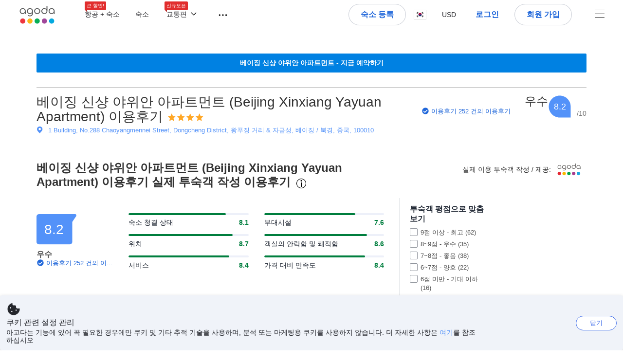

--- FILE ---
content_type: text/html; charset=utf-8
request_url: https://www.agoda.com/ko-kr/beijing-xinxiang-yayuan-apartment/reviews/beijing-cn.html
body_size: 57115
content:

<!DOCTYPE html>
<html lang="ko" kite-lang="ko" class="chrome no-js" dir="ltr">
<head>
    <meta charset="utf-8" />
        <meta name="viewport" content="width=device-width, initial-scale=1.0" />
    
        <meta name="referrer" content="origin-when-cross-origin" />
    
    <title></title>
    <link rel="icon" href="/favicon.ico" />

<script type="text/javascript" id="messagingClientLite">
!function(t,e){if("object"==typeof exports&&"object"==typeof module)module.exports=e();else if("function"==typeof define&&define.amd)define([],e);else{var n=e();for(var r in n)("object"==typeof exports?exports:t)[r]=n[r]}}("undefined"!=typeof self?self:this,(function(){return function(t){var e={};function n(r){if(e[r])return e[r].exports;var i=e[r]={i:r,l:!1,exports:{}};return t[r].call(i.exports,i,i.exports,n),i.l=!0,i.exports}return n.m=t,n.c=e,n.d=function(t,e,r){n.o(t,e)||Object.defineProperty(t,e,{enumerable:!0,get:r})},n.r=function(t){"undefined"!=typeof Symbol&&Symbol.toStringTag&&Object.defineProperty(t,Symbol.toStringTag,{value:"Module"}),Object.defineProperty(t,"__esModule",{value:!0})},n.t=function(t,e){if(1&e&&(t=n(t)),8&e)return t;if(4&e&&"object"==typeof t&&t&&t.__esModule)return t;var r=Object.create(null);if(n.r(r),Object.defineProperty(r,"default",{enumerable:!0,value:t}),2&e&&"string"!=typeof t)for(var i in t)n.d(r,i,function(e){return t[e]}.bind(null,i));return r},n.n=function(t){var e=t&&t.__esModule?function(){return t.default}:function(){return t};return n.d(e,"a",e),e},n.o=function(t,e){return Object.prototype.hasOwnProperty.call(t,e)},n.p="",n(n.s=232)}({0:function(t,e,n){"use strict";n.d(e,"c",(function(){return i})),n.d(e,"a",(function(){return o})),n.d(e,"b",(function(){return u})),n.d(e,"d",(function(){return s})),n.d(e,"g",(function(){return a})),n.d(e,"e",(function(){return c})),n.d(e,"f",(function(){return f}));var r=function(t,e){return(r=Object.setPrototypeOf||{__proto__:[]}instanceof Array&&function(t,e){t.__proto__=e}||function(t,e){for(var n in e)Object.prototype.hasOwnProperty.call(e,n)&&(t[n]=e[n])})(t,e)};function i(t,e){if("function"!=typeof e&&null!==e)throw new TypeError("Class extends value "+String(e)+" is not a constructor or null");function n(){this.constructor=t}r(t,e),t.prototype=null===e?Object.create(e):(n.prototype=e.prototype,new n)}var o=function(){return(o=Object.assign||function(t){for(var e,n=1,r=arguments.length;n<r;n++)for(var i in e=arguments[n])Object.prototype.hasOwnProperty.call(e,i)&&(t[i]=e[i]);return t}).apply(this,arguments)};function u(t,e,n,r){return new(n||(n=Promise))((function(i,o){function u(t){try{a(r.next(t))}catch(t){o(t)}}function s(t){try{a(r.throw(t))}catch(t){o(t)}}function a(t){var e;t.done?i(t.value):(e=t.value,e instanceof n?e:new n((function(t){t(e)}))).then(u,s)}a((r=r.apply(t,e||[])).next())}))}function s(t,e){var n,r,i,o,u={label:0,sent:function(){if(1&i[0])throw i[1];return i[1]},trys:[],ops:[]};return o={next:s(0),throw:s(1),return:s(2)},"function"==typeof Symbol&&(o[Symbol.iterator]=function(){return this}),o;function s(s){return function(a){return function(s){if(n)throw new TypeError("Generator is already executing.");for(;o&&(o=0,s[0]&&(u=0)),u;)try{if(n=1,r&&(i=2&s[0]?r.return:s[0]?r.throw||((i=r.return)&&i.call(r),0):r.next)&&!(i=i.call(r,s[1])).done)return i;switch(r=0,i&&(s=[2&s[0],i.value]),s[0]){case 0:case 1:i=s;break;case 4:return u.label++,{value:s[1],done:!1};case 5:u.label++,r=s[1],s=[0];continue;case 7:s=u.ops.pop(),u.trys.pop();continue;default:if(!(i=u.trys,(i=i.length>0&&i[i.length-1])||6!==s[0]&&2!==s[0])){u=0;continue}if(3===s[0]&&(!i||s[1]>i[0]&&s[1]<i[3])){u.label=s[1];break}if(6===s[0]&&u.label<i[1]){u.label=i[1],i=s;break}if(i&&u.label<i[2]){u.label=i[2],u.ops.push(s);break}i[2]&&u.ops.pop(),u.trys.pop();continue}s=e.call(t,u)}catch(t){s=[6,t],r=0}finally{n=i=0}if(5&s[0])throw s[1];return{value:s[0]?s[1]:void 0,done:!0}}([s,a])}}}Object.create;function a(t){var e="function"==typeof Symbol&&Symbol.iterator,n=e&&t[e],r=0;if(n)return n.call(t);if(t&&"number"==typeof t.length)return{next:function(){return t&&r>=t.length&&(t=void 0),{value:t&&t[r++],done:!t}}};throw new TypeError(e?"Object is not iterable.":"Symbol.iterator is not defined.")}function c(t,e){var n="function"==typeof Symbol&&t[Symbol.iterator];if(!n)return t;var r,i,o=n.call(t),u=[];try{for(;(void 0===e||e-- >0)&&!(r=o.next()).done;)u.push(r.value)}catch(t){i={error:t}}finally{try{r&&!r.done&&(n=o.return)&&n.call(o)}finally{if(i)throw i.error}}return u}function f(t,e,n){if(n||2===arguments.length)for(var r,i=0,o=e.length;i<o;i++)!r&&i in e||(r||(r=Array.prototype.slice.call(e,0,i)),r[i]=e[i]);return t.concat(r||Array.prototype.slice.call(e))}Object.create},1:function(t,e,n){"use strict";(function(t){n.d(e,"a",(function(){return r}));var r=function(){function e(){}return e.current=function(){var e="undefined"!=typeof window?window:"undefined"!=typeof self?self:void 0!==t?t:null;if(!e)throw new Error("Unsupported environment.");return e},e}()}).call(this,n(30))},13:function(t,e,n){"use strict";n.d(e,"a",(function(){return i})),n.d(e,"b",(function(){return r}));var r,i={measurement:0,default:1,log:2};!function(t){t[t.measurement=0]="measurement",t[t.generic=1]="generic",t[t.log=2]="log"}(r||(r={}))},17:function(t,e,n){"use strict";function r(t,e,n){for(var r=n.length,i=0;i<r;i++){var o=n[i];if(o)for(var u in o)o.hasOwnProperty(u)&&t(u,o[u])}}n.d(e,"a",(function(){return r}))},18:function(t,e,n){"use strict";n.d(e,"b",(function(){return i})),n.d(e,"a",(function(){return u}));var r=n(13);function i(t){var e=r.a[t];return e=void 0===e?r.a.default:e}var o={trace:0,debug:1,info:2,warn:3,error:4,fatal:5};function u(t,e){if("measurement"===t){var n=e.name;return delete e.name,n}if("log"===t){var r=o[e.level];return r="number"==typeof r?r:2,delete e.level,r.toString()}return t}},232:function(t,e,n){"use strict";n.r(e),n.d(e,"MessagingClient",(function(){return a}));var r=n(1),i=n(73),o=n(28),u=function(){function t(){this.buffer={items:[]},this.contextData={}}return t.prototype.send=function(e){var n=this.buffer.items,r=t.MaxBufferSize-n.length;r>0&&(e instanceof Array?(r<e.length&&(e=e.slice(0,r)),this.buffer.items=e.concat(n)):this.buffer.items.push(e))},t.prototype.dispose=function(t){this.buffer.items.length=0,t&&t()},t.prototype.environment=function(t){},t.prototype.context=function(t){var e=this.contextData;e.sessionId=t.sessionId||e.sessionId,e.userId=t.userId||e.userId},t.MaxBufferSize=15e3,t}(),s=n(36),a=function(){function t(t){this._test=t}return t.create=function(e){return t.instantiate(e)},t.instantiate=function(e){return(new t).instantiate(e)},t.environment=function(e){return new t(e)},t.prototype.instantiate=function(t){var e,n,r=o.a.get();if(r.environment=r.environment||t,r.test=r.test||this._test,r.messagingClient)return r.messagingClient;var a=new u,c=new s.a(a,new i.a,null!==(n=null===(e=r.environment)||void 0===e?void 0:e.apiKey)&&void 0!==n?n:"");return r.buffer=a.buffer,r.context=a.contextData,r.messagingClient=c,c},t}();r.a.current().MessagingClient=a,a.instantiate()},28:function(t,e,n){"use strict";n.d(e,"a",(function(){return o}));var r=n(1),i="MessagingClient-LiteData",o=function(){function t(){}return t.get=function(){var t=r.a.current();return t[i]||(t[i]={})},t.clear=function(){delete r.a.current()[i]},t}()},30:function(t,e){var n;n=function(){return this}();try{n=n||new Function("return this")()}catch(t){"object"==typeof window&&(n=window)}t.exports=n},35:function(t,e,n){"use strict";n.d(e,"a",(function(){return r}));var r=function(){function t(){}return t.current=function(){return window&&window.__MCJS_EXTENSION_DATA__||{}},t}()},36:function(t,e,n){"use strict";n.d(e,"a",(function(){return y}));var r=n(0),i=function(t){function e(){var n=t.call(this,"Bridge not exist")||this;return Object.setPrototypeOf(n,e.prototype),n}return Object(r.c)(e,t),e}(Error),o=function(t){function e(n){var r=t.call(this,"Unsupported bridge version: ".concat(n))||this;return Object.setPrototypeOf(r,e.prototype),r}return Object(r.c)(e,t),e}(Error),u=function(t){function e(){var n=t.call(this,"Operation Timeout error")||this;return Object.setPrototypeOf(n,e.prototype),n}return Object(r.c)(e,t),e}(Error),s=function(t){function e(n){var r,i,o=this;return(o=t.call(this,(null===(r=n.error)||void 0===r?void 0:r.message)||"Unknown error")||this).code=(null===(i=n.error)||void 0===i?void 0:i.code)||"UNKNOWN",Object.setPrototypeOf(o,e.prototype),o}return Object(r.c)(e,t),e}(Error);function a(t,e){return Object(r.b)(this,void 0,void 0,(function(){var n,i,o;return Object(r.d)(this,(function(r){switch(r.label){case 0:if((n=e.signal).aborted)throw new Error("Operation canceled");i=new AbortController,n.addEventListener("abort",(function(){}),{once:!0,signal:i.signal}),r.label=1;case 1:return r.trys.push([1,,3,4]),[4,t()];case 2:if(o=r.sent(),n.aborted)throw new Error("Operation canceled");return[3,4];case 3:return i.abort(),[7];case 4:return[2,o]}}))}))}function c(t,e){return Object(r.b)(this,void 0,void 0,(function(){function n(){return Object(r.b)(this,void 0,void 0,(function(){return Object(r.d)(this,(function(e){switch(e.label){case 0:return e.trys.push([0,,2,3]),[4,a(t,{signal:o.signal})];case 1:return[2,e.sent()];case 2:return i.abort(),[7];case 3:return[2]}}))}))}var i,o,s,c=this;return Object(r.d)(this,(function(t){switch(t.label){case 0:return i=new AbortController,o=new AbortController,s=function(){return Object(r.b)(c,void 0,void 0,(function(){return Object(r.d)(this,(function(t){return[2,new Promise((function(t,n){var r=setTimeout((function(){i.signal.aborted?t(void 0):(o.abort(),n(new u)),clearTimeout(r)}),e.timeout)}))]}))}))},[4,Promise.race([s(),n()])];case 1:return[2,t.sent()]}}))}))}function f(t){return Object(r.b)(this,void 0,void 0,(function(){return Object(r.d)(this,(function(e){return[2,new Promise((function(e,n){setTimeout((function(){try{var r=t();e(r)}catch(t){n(t)}}),0)}))]}))}))}var l,d=function(){function t(t){this.bridge=t}return t.prototype.postMessage=function(t){return Object(r.b)(this,void 0,void 0,(function(){var e,n,i=this;return Object(r.d)(this,(function(o){switch(o.label){case 0:return[4,c((function(){return Object(r.b)(i,void 0,void 0,(function(){var e=this;return Object(r.d)(this,(function(n){return[2,f((function(){return e.bridge.postMessage(JSON.stringify(t))}))]}))}))}),{timeout:5e3})];case 1:if(e=o.sent(),"error"===(n=JSON.parse(e)).status)throw new s(n);return[2,n]}}))}))},t}(),b=function(){function t(t){this.bridge=t}return t.prototype.postMessage=function(t){return Object(r.b)(this,void 0,void 0,(function(){var e,n=this;return Object(r.d)(this,(function(i){switch(i.label){case 0:return[4,c((function(){return Object(r.b)(n,void 0,void 0,(function(){return Object(r.d)(this,(function(e){return[2,this.bridge.nativePromise("mcjsBridge","postMessage",t)]}))}))}),{timeout:5e3})];case 1:if("error"===(e=i.sent()).status)throw new s(e);return[2,e]}}))}))},t}(),v=function(){function t(t){this.bridge=t}return t.prototype.postMessage=function(t){return Object(r.b)(this,void 0,void 0,(function(){var e,n=this;return Object(r.d)(this,(function(r){switch(r.label){case 0:return[4,c((function(){return n.bridge.postMessage(t)}),{timeout:5e3})];case 1:if("error"===(e=r.sent()).status)throw new s(e);return[2,e]}}))}))},t}();function p(t){var e,n,i,u,a,p,h,m,g,y;return Object(r.b)(this,void 0,void 0,(function(){var w,O,j,_,x,S,M=this;return Object(r.d)(this,(function(E){switch(E.label){case 0:return l?[2,l]:(null===(e=null==t?void 0:t.Capacitor)||void 0===e?void 0:e.isNativePlatform())&&(null===(n=null==t?void 0:t.Capacitor)||void 0===n?void 0:n.isPluginAvailable("mcjsBridge"))?(w=t.Capacitor,[4,c((function(){return w.nativePromise("mcjsBridge","postMessage",{type:"get-bridge-version"})}),{timeout:5e3})]):[3,2];case 1:if("success"!==(S=E.sent()).status)throw new s(S);switch(null===(i=S.data)||void 0===i?void 0:i.version){case 1:return[2,l=new b(t.Capacitor)];default:throw new o(null===(u=S.data)||void 0===u?void 0:u.version)}return[3,7];case 2:return(null===(p=null===(a=null==t?void 0:t.webkit)||void 0===a?void 0:a.messageHandlers)||void 0===p?void 0:p.mcjsBridge)?(O=t.webkit.messageHandlers.mcjsBridge,[4,c((function(){return O.postMessage({type:"get-bridge-version"})}),{timeout:5e3})]):[3,4];case 3:if("success"!==(S=E.sent()).status)throw new s(S);switch(null===(h=S.data)||void 0===h?void 0:h.version){case 1:return[2,l=new v(t.webkit.messageHandlers.mcjsBridge)];default:throw new o(null===(m=S.data)||void 0===m?void 0:m.version)}return[3,7];case 4:return(null==t?void 0:t.mcjsBridge)?(j=t.mcjsBridge,_=function(){return j.postMessage(JSON.stringify({type:"get-bridge-version"}))},[4,c((function(){return Object(r.b)(M,void 0,void 0,(function(){return Object(r.d)(this,(function(t){return[2,f((function(){return _()}))]}))}))}),{timeout:5e3})]):[3,6];case 5:if(x=E.sent(),"success"!==(S=JSON.parse(x)).status)throw new s(S);switch(null===(g=S.data)||void 0===g?void 0:g.version){case 1:return[2,l=new d(t.mcjsBridge)];default:throw new o(null===(y=S.data)||void 0===y?void 0:y.version)}return[3,7];case 6:return[2,void 0];case 7:return[2]}}))}))}var h=n(35),m=n(44),g=n(18),y=function(){function t(t,e,n){this.sender=t,this._time=e,this._apiKey=n,window.addEventListener("message",this.onMessageReceivedFromMimir.bind(this))}return t.prototype.onMessageReceivedFromMimir=function(t){var e,n;if("analytics-extension"===(null===(e=null==t?void 0:t.data)||void 0===e?void 0:e.id))switch(null===(n=t.data)||void 0===n?void 0:n.name){case"enable-debug-mode":this.debug(!0);break;case"disable-debug-mode":this.debug(!1)}},t.prototype.create=function(t,e,n){var r=Number(null==n?void 0:n.timestamp);("number"!=typeof r||isNaN(r)||r<1e5)&&(r=this._time.now());var i={_meta:{timestamp:r,type:t}};return e&&Object(m.a)(i,e),i},t.prototype.send=function(t,e){var n,i;return Object(r.b)(this,void 0,void 0,(function(){var o;return Object(r.d)(this,(function(r){switch(r.label){case 0:if(!t||!t._meta)throw new Error("Message or message type is undefined");t=JSON.parse(JSON.stringify(t)),null!==(n=(i=t._meta).timestamp)&&void 0!==n||(i.timestamp=this._time.now()),t._meta.tabId=h.a.current().tabId,r.label=1;case 1:return r.trys.push([1,3,,4]),[4,this.bridgeToNative(t)];case 2:return r.sent(),[3,4];case 3:return o=r.sent(),this.addBridgeFallbackReason(t,o),this.sender.send(t,e),[3,4];case 4:return[2]}}))}))},t.prototype.bridgeToNative=function(t){return Object(r.b)(this,void 0,void 0,(function(){var e,n,o,u;return Object(r.d)(this,(function(s){switch(s.label){case 0:return[4,p(window)];case 1:if(!(e=s.sent()))throw new i;return delete(n=Object(r.a)({},t))._meta,o=Object(g.a)(t._meta.type,t),u=Object(g.b)(t._meta.type),[4,e.postMessage({type:"send-message",data:{timestamp:t._meta.timestamp||0,messageName:o,partitionKey:"",messageType:u,payload:JSON.stringify(n),apiKey:this._apiKey}})];case 2:return s.sent(),[2]}}))}))},t.prototype.addBridgeFallbackReason=function(t,e){e instanceof i?t._meta.webview_bridge_fallback_reason="BRIDGE_NOT_EXIST":e instanceof o?t._meta.webview_bridge_fallback_reason="UNSUPPORTED_BRIDGE_VERSION":e instanceof u?t._meta.webview_bridge_fallback_reason="BRIDGE_TIMEOUT_ERROR":e instanceof s?t._meta.webview_bridge_fallback_reason=e.code:e instanceof Error?t._meta.webview_bridge_fallback_reason=e.message:t._meta.webview_bridge_fallback_reason="UNKNOWN_ERROR"},t.prototype.debug=function(t,e){this.sender.environment({debug:t,logs:e})},t.prototype.context=function(t){this.sender.context(t)},t}()},44:function(t,e,n){"use strict";n.d(e,"a",(function(){return i}));var r=n(17);function i(t){for(var e=[],n=1;n<arguments.length;n++)e[n-1]=arguments[n];return t||(t={}),Object(r.a)((function(e,n){void 0===t[e]&&(t[e]=n)}),t,e),t}},73:function(t,e,n){"use strict";n.d(e,"a",(function(){return r}));var r=function(){function t(){}return t.prototype.now=function(){return+new Date},t}()}})}));
</script><script type="text/javascript">
const messagingClient = MessagingClient.instantiate();

function loadErrorHandler(err) {
    const src = err.path[0].src;
    const href = err.path[0].href;
    var message = ["could not load", src ? src : href].join(" ");
    try {
        const log = messagingClient.create('log', { logLevel: 'error', message: message, applicationName: 'cronos', loggerName: 'Fe.Cronos.Logger' });
        messagingClient.send(log);
    }
    catch (exception) {
    }
}
</script>    
    <link href='https://cdn6.agoda.net/cdn-accom-web/js/assets/browser-bundle/4416-327fc184de81.css' rel='stylesheet' onerror='loadErrorHandler.call(this, event)'/><link href='https://cdn6.agoda.net/cdn-accom-web/js/assets/browser-bundle/3008-6d8fde00fb84.css' rel='stylesheet' onerror='loadErrorHandler.call(this, event)'/><link href='https://cdn6.agoda.net/cdn-accom-web/js/assets/browser-bundle/1332-deeb6da9a74f.css' rel='stylesheet' onerror='loadErrorHandler.call(this, event)'/><link href='https://cdn6.agoda.net/cdn-accom-web/js/assets/browser-bundle/review-079b8ae3f8c8.css' rel='stylesheet' onerror='loadErrorHandler.call(this, event)'/>

    


            <script type="text/javascript" id="EdgeRedirect">
                try {
                    if (/MSIE \d|Trident.*rv:/.test(navigator.userAgent)) {
                        function getCookie(cname) {
                            var name = cname + "=";
                            var decodedCookie = decodeURIComponent(document.cookie);
                            var ca = decodedCookie.split(';');
                            for (var i = 0; i < ca.length; i++) {
                                var c = ca[i];
                                while (c.charAt(0) == ' ') {
                                    c = c.substring(1);
                                }
                                if (c.indexOf(name) == 0) {
                                    return c.substring(name.length, c.length);
                                }
                            }
                            return "";
                        }

                        function updateQueryStringParameter(uri, key, value) {
                            var re = new RegExp("([?&])" + key + "=.*?(&|$)", "i");
                            var separator = uri.indexOf('?') !== -1 ? "&" : "?";
                            if (uri.match(re)) {
                                return uri.replace(re, '$1' + key + "=" + value + '$2');
                            }
                            else {
                                return uri + separator + key + "=" + value;
                            }
                        }

                        var tracker = getCookie("agoda.user.03").split("&")[0].replace("UserId=", "");
                        window.location = 'microsoft-edge:' + updateQueryStringParameter(window.location.href, "follow_redirect", tracker);
                        // fall back url if cannot go to Edge browser
                        setTimeout(function () {
                            window.location = 'https://go.microsoft.com/fwlink/?linkid=2135547';
                        }, 1);
                    }
                } catch (e) {
                    // do nothing
                }
            </script>
        <script>
    try {
    !function(e,t){if("object"==typeof exports&&"object"==typeof module)module.exports=t();else if("function"==typeof define&&define.amd)define([],t);else{var n=t();for(var r in n)("object"==typeof exports?exports:e)[r]=n[r]}}(window,(function(){return function(e){var t={};function n(r){if(t[r])return t[r].exports;var i=t[r]={i:r,l:!1,exports:{}};return e[r].call(i.exports,i,i.exports,n),i.l=!0,i.exports}return n.m=e,n.c=t,n.d=function(e,t,r){n.o(e,t)||Object.defineProperty(e,t,{enumerable:!0,get:r})},n.r=function(e){"undefined"!=typeof Symbol&&Symbol.toStringTag&&Object.defineProperty(e,Symbol.toStringTag,{value:"Module"}),Object.defineProperty(e,"__esModule",{value:!0})},n.t=function(e,t){if(1&t&&(e=n(e)),8&t)return e;if(4&t&&"object"==typeof e&&e&&e.__esModule)return e;var r=Object.create(null);if(n.r(r),Object.defineProperty(r,"default",{enumerable:!0,value:e}),2&t&&"string"!=typeof e)for(var i in e)n.d(r,i,function(t){return e[t]}.bind(null,i));return r},n.n=function(e){var t=e&&e.__esModule?function(){return e.default}:function(){return e};return n.d(t,"a",t),t},n.o=function(e,t){return Object.prototype.hasOwnProperty.call(e,t)},n.p="",n(n.s=35)}({35:function(e,t,n){"use strict";Object.defineProperty(t,"__esModule",{value:!0}),n(36)},36:function(e,t){var n,r,i,o,u,f,c,a,l,p,s,d;u={passive:!0,capture:!0},f=new Date,c=function(){o=[],r=-1,n=null,s(addEventListener)},a=function(e,t){n||(n=t,r=e,i=new Date,s(removeEventListener),l())},l=function(){if(r>=0&&r<i-f){var e={entryType:"first-input",name:n.type,target:n.target,cancelable:n.cancelable,startTime:n.timeStamp,processingStart:n.timeStamp+r};o.forEach((function(t){t(e)})),o =[]}},p =function(e){if(e.cancelable){var t=(e.timeStamp>
        1e12?new Date:performance.now())-e.timeStamp;"pointerdown"==e.type?function(e,t){var n=function(){a(e,t),i()},r=function(){i()},i=function(){removeEventListener("pointerup",n,u),removeEventListener("pointercancel",r,u)};addEventListener("pointerup",n,u),addEventListener("pointercancel",r,u)}(t,e):a(t,e)}},s=function(e){["mousedown","keydown","touchstart","pointerdown"].forEach((function(t){return e(t,p,u)}))},d="hidden"===document.visibilityState?0:1/0,addEventListener("visibilitychange",(function e(t){"hidden"===document.visibilityState&&(d=t.timeStamp,removeEventListener("visibilitychange",e,!0))}),!0),c(),self.webVitals={firstInputPolyfill:function(e){o.push(e),l()},resetFirstInputPolyfill:c,get firstHiddenTime(){return d}}}})}));
    } catch(e) {
        window.webVitalsPolyfillDebugInfo = e;
    }
    window.performanceClientContext = {"isEnabled":true,"clientProfile":{"Device":1,"Os":2,"Client":1,"SubClient":0}} ?? {};
</script>


    <div id="seo-data"></div>

</head>

<body class=" desktop BWHF-4821 ltr themed theme-agoda">
    <div id="mockDataEnabled" value="False"></div>
    <div id="login-react-popup"></div>
    <div id="login-react-root"></div>
    <div id="pointsmax-panel-react-root" data-hotel-id="" data-signin-landing=""></div>

    <input id="backwardRequestVerificationToken"
           name="backwardRequestVerificationToken"
           type="hidden"
           value="a1xM2Oy087g9Hlf&#x2B;w2zzlSc8gjr5VUBKriZJjFEmb48=:YKoNvrYQYi4pi2BdfVFDnWdvqsk=" />

<input id="requestVerificationToken"
       name="requestVerificationToken"
       type="hidden"
       value="CfDJ8Dkuqwv-0VhLoFfD8dw7lYzKrHpVbWYs5Z_BojPgmutkzxxV55ff0YfK6pTukwxQgiv9Lg9SM1e85J-AiF0NoAL78wy_yS8v1pZAhgIbE1W-zqSu0EPkLnefZ-OCfqsI4H9FU4AzvO0FNdLkwZ457iA" />



<script>
    (function () {
        var method;
        var noop = function () { };
        var methods = [
            'assert', 'clear', 'count', 'debug', 'dir', 'dirxml', 'error',
            'exception', 'group', 'groupCollapsed', 'groupEnd', 'info', 'log',
            'markTimeline', 'profile', 'profileEnd', 'table', 'time', 'timeEnd',
            'timeline', 'timelineEnd', 'timeStamp', 'trace', 'warn'
        ];
        var length = methods.length;
        var console = (window.console = window.console || {});

        while (length--) {
            method = methods[length];
            if (!console[method]) {
                console[method] = noop;
            }
        }

    }());
    window.loginParamsUrl = '/api/ko-kr/Login/Params';
    window.feMsgConfig = {"Environment":"production","Cluster":"as","DC":"as","PageTypeId":9,"Disable":true};
    window.ssoUrl = null;
    window.ssoLogoutUrl = null;

    var whitelabel = { theme: 'theme-agoda' };
    var agoda = agoda || {};
    agoda.isCronos = true;
    agoda.userDevice = {
        mobileDeviceType: 'NOTMOBILE',
        devicePlatformId: 1,
        deviceType: 'desktop'
    };
    agoda.featureList = {"RegulationShowExclusivePriceSetting":{},"ShowGoogleLogin":{}};
    agoda.isBrazeEnabled = true;
    agoda.login = { isReact: true };
    agoda.BrazeSettings = {"IsEnabled":false,"IsEnabledLogin":false,"IsWhiteLabelEnabled":false,"IsAllowOrigin":false,"IsNonLoginEnabled":false,"AllowPages":[],"ExcludeAids":[]};
</script>



<script>
    window.agoda = window.agoda || {};
    window.agoda.bVariantsConfig = {"expids":["WLPLAUNCH-1674","AVENGERS-2987","PMARKETING-3307","WLPLAUNCH-1674","JTBFP-615","CARTPACK-49","LT-1702","PFE-12250","BWHF-4821","ROOMIE-2041","BWHF-5118","UNISAVE-374","LT-1537","AVENGERS-2987","PFE-12545","AVENGERS-2890","PFE-12556","JTBUAT-313","MKTBB-11183","BWHF-5582","HERMES-4219","WLPLAUNCH-1674","BAY-12622","BWHF-3505","JTBFP-615","CLICK-176-UCS","CARTPACK-49","LT-1680","LT-1482-RED","PFE-12138","INSTANT-ACCRUAL","PFE-12250","CONTENTAPP-1489","CONTENTAPP-1871","BWHF-5118","UNISAVE-374","AVENGERS-2987","MKTBB-11183","PFE-12545","LT-1702","AVENGERS-2890","PFE-12556","TMKTWEB-1691","JTBUAT-313","WLPLAUNCH-1674","ICBE-192","CLICK-176-UCS","CARTPACK-49","AVENGERS-2987","ACT-5422","JTBUAT-313","AVENGERS-2890","TMKTWEB-1691","ADSREQ-1614","PKGWEB-494","SKYC-11670"],"unseenExpids":{"login-4217":false},"endpoint":"/api/cronos/layout/unseenexperiments/send","expiry":0}
</script>

<script>
    var agoda = window.agoda || {};
    agoda.pageConfig =  {"correlationId":"320c077b-9518-4656-9c94-21feb03e9687","analyticsSessionId":"3177890311754811866","pageTypeId":9,"realLanguageId":9,"languageId":9,"origin":"US","stateCode":"OH","cid":-1,"tag":"","userId":"c9f02abc-b31f-41a2-b519-da65cb545d02","whitelabelid":1,"loginLvl":0,"storefrontId":3,"currencyId":7,"currencyCode":"USD","htmlLanguage":"ko-kr","cultureInfoName":"ko-kr","machineName":"as-pc-3f-acm-web-user-75b8c5c57b-qfkqp","trafficGroupId":4,"sessionId":"fpiqrd3szmy4l2pqekd55uxy","trafficSubGroupId":4,"aid":130243,"useFullPageLogin":true,"cttp":2,"isRealUser":true,"mode":"production","utm_medium":"","utm_source":"","utm_campaign":"","utm_content":"","utm_term":"","browserFamily":"Chrome","cdnDomain":"agoda.net"};
    agoda.userDevice =  {"devicePlatformId":1,"deviceType":"desktop","mobileDeviceType":"NOTMOBILE"};
    agoda.userAgentInfo =  {"isPrerender":false};
    agoda.rumpagetype = '';
    window.webgateApiUrl = 'https://www.agoda.com';
    window.gatewayApiUrl = '//www.agoda.com/api/gw';
</script>
<script>
    var agoda = agoda || {};
    agoda.features = {"agodaHomes":{},"flights":{},"pointsMax":{},"accommodation":{},"agodaCash":{},"cashBack":{},"comparePrices":{},"reviews":{"isOverheardHomeEnabled":true,"propertyRatingScale":10,"propertyDefaultProvider":-1,"isSubmissionEnabled":true,"isStarRatingPopupEnabled":true},"agodaVip":{},"currency":{"isCurrencySwitchRequired":true,"priceDisplay":true},"language":{"isLanguageSwitchRequired":true,"defaultLanguage":"en-us"},"footerAncillaryLinks":{},"trendingDataContents":{},"branding":{"brands":["agoda","priceline","kayak","rental-cars","booking-com","open-table"],"brandsWithText":[]},"userManageBooking":{"isHotelEnabled":true,"isFlightEnabled":true},"userMessaging":{},"userProfile":{"isSocialEnabled":true,"isPaymentEnabled":true,"isEmailSubscriptionEnabled":true},"favorites":{},"facebookLogin":{},"stacklaWidget":{},"hygienePlusBanner":{},"featuredLuxuryHotel":{},"bestPriceGuarantee":{},"accountProviders":{"mobileNumber":true},"manageMyBookings":{"showContactProperty":true,"showQuickAnswers":true,"showAirportTransfer":true,"showExternalBookingId":false},"chinaMarket":{},"login":{"showBenefits":true,"resetPasswordRedirect":false},"signUp":{},"tealium":{"account":"agoda"},"privateSale":{},"googleMaps":{"parameters":{"channel":"agoda","client":"gme-booking","key":"AIzaSyC8COgFCyVzK5lDTEqp__tEGkTqRPnIjkM"}},"groundTransport":{},"flightHotelPackages":{"backgroundUrl":"https://cdn6.agoda.net/images/PACKAGES-251/default/pkg_headbg_modifysearch@2x.jpg","mobileSearchHeaderBackground":null},"multiHotelPackages":{},"connectedTrip":{},"myBookingsButton":{"buttonBehavior":"link"},"occupancyOptions":{"showOccupancyOptions":true,"solo":true,"couple":true,"family":true,"group":true,"business":true},"themedDomestic":{},"flightCrossSellHotel":{},"coupons":{"pageVersion":1},"activities":{},"navigationProductMenu":{"accommodations":{"isEnabled":true,"isMultiProductPanelEnabled":false},"flights":{"isEnabled":true,"isMultiProductPanelEnabled":false},"packages":{"isEnabled":true,"isMultiProductPanelEnabled":false},"deals":{"isEnabled":true,"isMultiProductPanelEnabled":false},"homes":{"isEnabled":true,"isMultiProductPanelEnabled":false},"airportsTransfer":{"isEnabled":true,"isMultiProductPanelEnabled":false},"carRentals":{"isEnabled":true,"isMultiProductPanelEnabled":false},"thingsToDo":{"isEnabled":false,"isMultiProductPanelEnabled":false},"cruises":{"isEnabled":false,"isMultiProductPanelEnabled":false},"tourTravel":{"isEnabled":false,"isMultiProductPanelEnabled":false},"activities":{"isEnabled":true,"isMultiProductPanelEnabled":true}},"redirectToApp":{},"shoppingCart":{},"logo":{"locales":{"default":{"name":"agoda-color-default","url":"images/kite-js/logo/agoda/color-default.svg"}},"width":89,"height":37},"agodaPreferred":{},"bookOnRequest":{},"shoppingCartIconStyle":{"size":"xl2"},"taxAndFeeLabelInCart":{"withPassenger":false},"showTimeLimitedOffers":{},"directPartners":{"bzbciti":{"partnerNameCms":304930,"logoImageUrl":"https://cdn6.agoda.net/images/external_loyalty/partners/Buzzbees/logo-citi.svg","loginRedirectUrl":"/partner/bzbciti/login","cms":{"partnerannouncementprelogintext":301576,"loginredirectconfirmationmodalcancelbuttonlabel":252233,"tncinitialtext":143881,"redemptionboxredeembuttonactivelabel":134503,"redemptionpricebannerdisplaytext":277306,"loginpanelbodytext":301575,"loginpanelheadertext":301574,"redeempointsamountexceedsbookingamounterrortext":142639,"maxpointsapplylabel":301581,"loginredirectconfirmationmodalbodytext":301578,"redemptionboxtitle":134501,"loginredirectconfirmationmodalheadertext":301577,"rewardsbalancetext":257840,"programdisplayeconomicstext":252241,"redemptionboxredeembuttoninactivelabel":134502,"loginpanelloginbuttonlabel":134499,"pricebreakdownredemptionlineitemlabel":301583,"partnerannouncementpostlogintext":301582,"bookingamountislessthanminimumbookingamounterrortext":142640,"redemptionboxrewardfiatequivalentlabel":258529,"programdisplaybalancelabel":252234,"loginredirectconfirmationmodalprimarybuttonlabel":292420,"redeempointsamountexceedsavailableamounterrortext":150023,"pricebreakdownredemptionlineitemtext":258908,"tnclattertext":143882,"redeempointsamountlessthanminredeempointerrortext":143476},"showLoginRedirectConfirmationModal":true,"programDisplayEconomicsPtcMultiplier":1,"maxPointsEnabled":true,"programs":[{"key":"bzbciti","logoUrl":"https://cdn6.agoda.net/images/external_loyalty/partners/Buzzbees/logo-citi.svg","cms":{"pricebreakdownredemptionlineitemlabel":301583,"pricebreakdownredemptionlineitembookingdetailpointsunit":301579,"pricebreakdownredemptionlineitembookingdetaillabel":301583,"displaybalanceunit":301579,"redemptionboxtitle":134501,"pricebreakdownredemptionlineitempointsunit":301579,"displaybalanceeconomicunit":301580},"sortOrder":1}]},"bzbnpl":{"partnerNameCms":316159,"logoImageUrl":"https://cdn6.agoda.net/images/external_loyalty/partners/Buzzbees/logo_nestle2.svg","loginRedirectUrl":"/partner/bzbnpl/login","cms":{"loginredirectconfirmationmodalcancelbuttonlabel":252233,"programdisplayeconomicstext":252241,"redemptionboxredeembuttoninactivelabel":134502,"tncinitialtext":143881,"loginpanelloginbuttonlabel":134499,"redemptionboxredeembuttonactivelabel":134503,"redemptionpricebannerdisplaytext":277306,"loginpanelbodytext":311216,"loginpanelheadertext":311215,"redeempointsamountexceedsbookingamounterrortext":142639,"maxpointsapplylabel":301581,"loginredirectconfirmationmodalbodytext":301578,"pricebreakdownredemptionlineitemlabel":301583,"bookingamountislessthanminimumbookingamounterrortext":142640,"redemptionboxtitle":134501,"redemptionboxrewardfiatequivalentlabel":258529,"programdisplaybalancelabel":252234,"loginredirectconfirmationmodalprimarybuttonlabel":292420,"redeempointsamountexceedsavailableamounterrortext":150023,"pricebreakdownredemptionlineitemtext":258908,"tnclattertext":143882,"loginredirectconfirmationmodalheadertext":301577,"rewardsbalancetext":257840,"redeempointsamountlessthanminredeempointerrortext":143476},"showLoginRedirectConfirmationModal":true,"programDisplayEconomicsPtcMultiplier":1,"maxPointsEnabled":true,"programs":[{"key":"nestle","logoUrl":"https://cdn6.agoda.net/images/external_loyalty/partners/Buzzbees/logo_nestle2.svg","cms":{"pricebreakdownredemptionlineitemlabel":301583,"pricebreakdownredemptionlineitembookingdetailpointsunit":311217,"pricebreakdownredemptionlineitembookingdetaillabel":301583,"displaybalanceunit":301579,"redemptionboxtitle":134501,"pricebreakdownredemptionlineitempointsunit":311217,"displaybalanceeconomicunit":301580},"sortOrder":1}]},"bzbmpm":{"partnerNameCms":321454,"logoImageUrl":"https://cdn6.agoda.net/images/external_loyalty/partners/Buzzbees/logo_mall2.svg","loginRedirectUrl":"/partner/bzbmpm/login","cms":{"partnerannouncementprelogintext":336215,"loginredirectconfirmationmodalcancelbuttonlabel":252233,"tncinitialtext":143881,"redemptionboxredeembuttonactivelabel":134503,"redemptionpricebannerdisplaytext":277306,"loginpanelbodytext":322238,"loginpanelheadertext":322237,"redeempointsamountexceedsbookingamounterrortext":142639,"maxpointsapplylabel":301581,"loginredirectconfirmationmodalbodytext":301578,"redemptionboxtitle":134501,"loginredirectconfirmationmodalheadertext":301577,"rewardsbalancetext":257840,"programdisplayeconomicstext":252241,"redemptionboxredeembuttoninactivelabel":134502,"loginpanelloginbuttonlabel":134499,"pricebreakdownredemptionlineitemlabel":322239,"partnerannouncementpostlogintext":336216,"bookingamountislessthanminimumbookingamounterrortext":142640,"redemptionboxrewardfiatequivalentlabel":258529,"programdisplaybalancelabel":252234,"loginredirectconfirmationmodalprimarybuttonlabel":292420,"redeempointsamountexceedsavailableamounterrortext":150023,"pricebreakdownredemptionlineitemtext":258908,"tnclattertext":143882,"redeempointsamountlessthanminredeempointerrortext":143476},"showLoginRedirectConfirmationModal":true,"programDisplayEconomicsPtcMultiplier":1,"maxPointsEnabled":true,"programs":[{"key":"mcard","logoUrl":"https://cdn6.agoda.net/images/external_loyalty/partners/Buzzbees/logo_mall2.svg","cms":{"pricebreakdownredemptionlineitemlabel":322239,"pricebreakdownredemptionlineitembookingdetailpointsunit":311217,"pricebreakdownredemptionlineitembookingdetaillabel":322239,"displaybalanceunit":301579,"redemptionboxtitle":134501,"pricebreakdownredemptionlineitempointsunit":311217,"displaybalanceeconomicunit":301580},"sortOrder":1}]},"dbshkuat":{"partnerNameCms":252229,"logoImageUrl":"https://cdn.agoda.net/images/mvc/default/ex.png","loginRedirectUrl":"/partner/dbshkuat/login","cms":{"partnerannouncementprelogintext":252236,"loginredirectconfirmationmodalcancelbuttonlabel":252233,"tncinitialtext":101,"redemptionboxredeembuttonactivelabel":134503,"redemptionpricebannerdisplaytext":277306,"loginpanelbodytext":263823,"tnclatterlinktext":103,"loginpanelheadertext":260560,"partnerannouncementpreloginlink":269661,"redeempointsamountexceedsbookingamounterrortext":142639,"maxpointsapplylabel":252235,"loginredirectconfirmationmodalbodytext":252231,"redemptionboxtitle":277835,"partnerannouncementpostloginlinklabel":269660,"loginredirectconfirmationmodalheadertext":252230,"rewardsbalancetext":257840,"programdisplayeconomicstext":252241,"redemptionboxredeembuttoninactivelabel":134502,"partnerannouncementpostloginlink":269661,"loginpanelloginbuttonlabel":269757,"pricebreakdownredemptionlineitemlabel":258530,"partnerannouncementpostlogintext":269829,"bookingamountislessthanminimumbookingamounterrortext":142640,"redemptionboxrewardfiatequivalentlabel":258529,"partnerannouncementpreloginlinklabel":269660,"programdisplaybalancelabel":252234,"loginredirectconfirmationmodalprimarybuttonlabel":252232,"redeempointsamountexceedsavailableamounterrortext":150023,"pricebreakdownredemptionlineitemtext":258908,"tnclattertext":102,"redeempointsamountlessthanminredeempointerrortext":143476},"showLoginRedirectConfirmationModal":true,"programDisplayEconomicsPtcMultiplier":1,"maxPointsEnabled":true,"programs":[{"key":"DBS","logoUrl":"https://cdn6.agoda.net/images/external_loyalty/partners/dbs/dbs_dbs-dollar.png","cms":{"pricebreakdownredemptionlineitemlabel":263825,"pricebreakdownredemptionlineitembookingdetailpointsunit":269759,"pricebreakdownredemptionlineitembookingdetaillabel":263825,"displaybalanceunit":258896,"redemptionboxtitle":277835,"displayname":258900,"pricebreakdownredemptionlineitempointsunit":269759,"displaybalanceeconomicunit":258904},"sortOrder":1},{"key":"COM","logoUrl":"https://cdn6.agoda.net/images/external_loyalty/partners/dbs/dbs_compass-dollar_2.png","cms":{"pricebreakdownredemptionlineitemlabel":263826,"pricebreakdownredemptionlineitembookingdetailpointsunit":269760,"pricebreakdownredemptionlineitembookingdetaillabel":263826,"displaybalanceunit":258897,"redemptionboxtitle":277835,"displayname":258901,"pricebreakdownredemptionlineitempointsunit":269760,"displaybalanceeconomicunit":258905},"sortOrder":1}]},"bzbdmt":{"partnerNameCms":321455,"logoImageUrl":"https://cdn6.agoda.net/images/external_loyalty/partners/Buzzbees/logo_donmueng2.svg","loginRedirectUrl":"/partner/bzbdmt/login","cms":{"loginredirectconfirmationmodalcancelbuttonlabel":252233,"programdisplayeconomicstext":252241,"redemptionboxredeembuttoninactivelabel":134502,"tncinitialtext":143881,"loginpanelloginbuttonlabel":134499,"redemptionboxredeembuttonactivelabel":134503,"redemptionpricebannerdisplaytext":277306,"loginpanelbodytext":322241,"loginpanelheadertext":322240,"redeempointsamountexceedsbookingamounterrortext":142639,"maxpointsapplylabel":301581,"loginredirectconfirmationmodalbodytext":301578,"pricebreakdownredemptionlineitemlabel":322242,"bookingamountislessthanminimumbookingamounterrortext":142640,"redemptionboxtitle":134501,"redemptionboxrewardfiatequivalentlabel":258529,"programdisplaybalancelabel":252234,"loginredirectconfirmationmodalprimarybuttonlabel":292420,"redeempointsamountexceedsavailableamounterrortext":150023,"pricebreakdownredemptionlineitemtext":258908,"tnclattertext":143882,"loginredirectconfirmationmodalheadertext":301577,"rewardsbalancetext":257840,"redeempointsamountlessthanminredeempointerrortext":143476},"showLoginRedirectConfirmationModal":true,"programDisplayEconomicsPtcMultiplier":1,"maxPointsEnabled":true,"programs":[{"key":"tollway","logoUrl":"https://cdn6.agoda.net/images/external_loyalty/partners/Buzzbees/logo_donmueng2.svg","cms":{"pricebreakdownredemptionlineitemlabel":322242,"pricebreakdownredemptionlineitembookingdetailpointsunit":311217,"pricebreakdownredemptionlineitembookingdetaillabel":322242,"displaybalanceunit":301579,"redemptionboxtitle":134501,"pricebreakdownredemptionlineitempointsunit":311217,"displaybalanceeconomicunit":301580},"sortOrder":1}]},"bzbspi":{"partnerNameCms":316161,"logoImageUrl":"https://cdn6.agoda.net/images/external_loyalty/partners/Buzzbees/logo-sPlusInsurance.svg","loginRedirectUrl":"/partner/bzbspi/login","cms":{"loginredirectconfirmationmodalcancelbuttonlabel":252233,"programdisplayeconomicstext":252241,"redemptionboxredeembuttoninactivelabel":134502,"tncinitialtext":143881,"loginpanelloginbuttonlabel":134499,"redemptionboxredeembuttonactivelabel":134503,"redemptionpricebannerdisplaytext":277306,"loginpanelbodytext":311216,"loginpanelheadertext":311215,"redeempointsamountexceedsbookingamounterrortext":142639,"maxpointsapplylabel":301581,"loginredirectconfirmationmodalbodytext":301578,"pricebreakdownredemptionlineitemlabel":301583,"bookingamountislessthanminimumbookingamounterrortext":142640,"redemptionboxtitle":134501,"redemptionboxrewardfiatequivalentlabel":258529,"programdisplaybalancelabel":252234,"loginredirectconfirmationmodalprimarybuttonlabel":292420,"redeempointsamountexceedsavailableamounterrortext":150023,"pricebreakdownredemptionlineitemtext":258908,"tnclattertext":143882,"loginredirectconfirmationmodalheadertext":301577,"rewardsbalancetext":257840,"redeempointsamountlessthanminredeempointerrortext":143476},"showLoginRedirectConfirmationModal":true,"programDisplayEconomicsPtcMultiplier":1,"maxPointsEnabled":true,"programs":[{"key":"splus","logoUrl":"https://cdn6.agoda.net/images/external_loyalty/partners/Buzzbees/logo-sPlusInsurance.svg","cms":{"pricebreakdownredemptionlineitemlabel":301583,"pricebreakdownredemptionlineitembookingdetailpointsunit":311217,"pricebreakdownredemptionlineitembookingdetaillabel":301583,"displaybalanceunit":301579,"redemptionboxtitle":134501,"pricebreakdownredemptionlineitempointsunit":311217,"displaybalanceeconomicunit":301580},"sortOrder":1}]},"dbssg":{"partnerNameCms":252229,"logoImageUrl":"https://cdn.agoda.net/images/mvc/default/ex.png","loginRedirectUrl":"/partner/dbssg/login","cms":{"partnerannouncementprelogintext":268954,"loginredirectconfirmationmodalcancelbuttonlabel":252233,"tncinitialtext":101,"redemptionboxredeembuttonactivelabel":134503,"redemptionpricebannerdisplaytext":277307,"loginpanelbodytext":263824,"tnclatterlinktext":103,"loginpanelheadertext":260561,"partnerannouncementpreloginlink":269661,"redeempointsamountexceedsbookingamounterrortext":142639,"maxpointsapplylabel":252235,"loginredirectconfirmationmodalbodytext":252231,"redemptionboxtitle":277836,"partnerannouncementpostloginlinklabel":269660,"loginredirectconfirmationmodalheadertext":252230,"rewardsbalancetext":257840,"programdisplayeconomicstext":252241,"redemptionboxredeembuttoninactivelabel":134502,"partnerannouncementpostloginlink":269661,"loginpanelloginbuttonlabel":269758,"pricebreakdownredemptionlineitemlabel":258530,"partnerannouncementpostlogintext":268955,"bookingamountislessthanminimumbookingamounterrortext":142640,"redemptionboxrewardfiatequivalentlabel":258529,"partnerannouncementpreloginlinklabel":269660,"programdisplaybalancelabel":252234,"loginredirectconfirmationmodalprimarybuttonlabel":252232,"redeempointsamountexceedsavailableamounterrortext":150023,"pricebreakdownredemptionlineitemtext":258908,"tnclattertext":102,"redeempointsamountlessthanminredeempointerrortext":143476},"showLoginRedirectConfirmationModal":true,"programDisplayEconomicsPtcMultiplier":1,"maxPointsEnabled":true,"programs":[{"key":"DPT","logoUrl":"https://cdn6.agoda.net/images/external_loyalty/partners/dbs/dbs_dbs-dollar2.svg","cms":{"pricebreakdownredemptionlineitemlabel":263827,"pricebreakdownredemptionlineitembookingdetailpointsunit":269761,"pricebreakdownredemptionlineitembookingdetaillabel":263827,"displaybalanceunit":258898,"redemptionboxtitle":277836,"displayname":258902,"pricebreakdownredemptionlineitempointsunit":269761,"displaybalanceeconomicunit":258906},"sortOrder":1},{"key":"DLY","logoUrl":"https://cdn6.agoda.net/images/external_loyalty/partners/dbs/dbs_posb.png","cms":{"pricebreakdownredemptionlineitemlabel":263828,"pricebreakdownredemptionlineitembookingdetailpointsunit":269762,"pricebreakdownredemptionlineitembookingdetaillabel":263828,"displaybalanceunit":258899,"redemptionboxtitle":277836,"displayname":258903,"pricebreakdownredemptionlineitempointsunit":269762,"displaybalanceeconomicunit":258907},"sortOrder":2}]},"bzbsgt":{"partnerNameCms":327562,"logoImageUrl":"https://cdn6.agoda.net/images/external_loyalty/partners/Buzzbees/logo_sygenta2.svg","loginRedirectUrl":"/partner/bzbsgt/login","cms":{"loginredirectconfirmationmodalcancelbuttonlabel":252233,"programdisplayeconomicstext":252241,"redemptionboxredeembuttoninactivelabel":134502,"tncinitialtext":143881,"loginpanelloginbuttonlabel":134499,"redemptionboxredeembuttonactivelabel":134503,"redemptionpricebannerdisplaytext":277306,"loginpanelbodytext":311216,"loginpanelheadertext":311215,"redeempointsamountexceedsbookingamounterrortext":142639,"maxpointsapplylabel":301581,"loginredirectconfirmationmodalbodytext":301578,"pricebreakdownredemptionlineitemlabel":301583,"bookingamountislessthanminimumbookingamounterrortext":142640,"redemptionboxtitle":134501,"redemptionboxrewardfiatequivalentlabel":258529,"programdisplaybalancelabel":252234,"loginredirectconfirmationmodalprimarybuttonlabel":292420,"redeempointsamountexceedsavailableamounterrortext":150023,"pricebreakdownredemptionlineitemtext":258908,"tnclattertext":143882,"loginredirectconfirmationmodalheadertext":301577,"rewardsbalancetext":257840,"redeempointsamountlessthanminredeempointerrortext":143476},"showLoginRedirectConfirmationModal":true,"programDisplayEconomicsPtcMultiplier":1,"maxPointsEnabled":true,"programs":[{"key":"syngenta","logoUrl":"https://cdn6.agoda.net/images/external_loyalty/partners/Buzzbees/logo_sygenta2.svg","cms":{"pricebreakdownredemptionlineitemlabel":301583,"pricebreakdownredemptionlineitembookingdetailpointsunit":311217,"pricebreakdownredemptionlineitembookingdetaillabel":301583,"displaybalanceunit":301579,"redemptionboxtitle":134501,"pricebreakdownredemptionlineitempointsunit":311217,"displaybalanceeconomicunit":301580},"sortOrder":1}]},"dbshk":{"partnerNameCms":252229,"logoImageUrl":"https://cdn.agoda.net/images/mvc/default/ex.png","loginRedirectUrl":"/partner/dbshk/login","cms":{"partnerannouncementprelogintext":252236,"loginredirectconfirmationmodalcancelbuttonlabel":252233,"tncinitialtext":101,"redemptionboxredeembuttonactivelabel":134503,"redemptionpricebannerdisplaytext":277306,"loginpanelbodytext":263823,"tnclatterlinktext":103,"loginpanelheadertext":260560,"partnerannouncementpreloginlink":269661,"redeempointsamountexceedsbookingamounterrortext":142639,"maxpointsapplylabel":252235,"loginredirectconfirmationmodalbodytext":252231,"redemptionboxtitle":277835,"partnerannouncementpostloginlinklabel":269660,"loginredirectconfirmationmodalheadertext":252230,"rewardsbalancetext":257840,"programdisplayeconomicstext":252241,"redemptionboxredeembuttoninactivelabel":134502,"partnerannouncementpostloginlink":269661,"loginpanelloginbuttonlabel":269757,"pricebreakdownredemptionlineitemlabel":258530,"partnerannouncementpostlogintext":269829,"bookingamountislessthanminimumbookingamounterrortext":142640,"redemptionboxrewardfiatequivalentlabel":258529,"partnerannouncementpreloginlinklabel":269660,"programdisplaybalancelabel":252234,"loginredirectconfirmationmodalprimarybuttonlabel":252232,"redeempointsamountexceedsavailableamounterrortext":150023,"pricebreakdownredemptionlineitemtext":258908,"tnclattertext":102,"redeempointsamountlessthanminredeempointerrortext":143476},"showLoginRedirectConfirmationModal":true,"programDisplayEconomicsPtcMultiplier":1,"maxPointsEnabled":true,"programs":[{"key":"DBS","logoUrl":"https://cdn6.agoda.net/images/external_loyalty/partners/dbs/dbs_dbs-dollar.png","cms":{"pricebreakdownredemptionlineitemlabel":263825,"pricebreakdownredemptionlineitembookingdetailpointsunit":269759,"pricebreakdownredemptionlineitembookingdetaillabel":263825,"displaybalanceunit":258896,"redemptionboxtitle":277835,"displayname":258900,"pricebreakdownredemptionlineitempointsunit":269759,"displaybalanceeconomicunit":258904},"sortOrder":1},{"key":"COM","logoUrl":"https://cdn6.agoda.net/images/external_loyalty/partners/dbs/dbs_compass-dollar_2.png","cms":{"pricebreakdownredemptionlineitemlabel":263826,"pricebreakdownredemptionlineitembookingdetailpointsunit":269760,"pricebreakdownredemptionlineitembookingdetaillabel":263826,"displaybalanceunit":258897,"redemptionboxtitle":277835,"displayname":258901,"pricebreakdownredemptionlineitempointsunit":269760,"displaybalanceeconomicunit":258905},"sortOrder":1}]},"ktc":{"partnerNameCms":133377,"logoImageUrl":"https://cdn2.agoda.net/images/external_loyalty/partners/ktc/logo-ktc.svg","loginRedirectUrl":"/partner/ktc/login","cms":{"partnerannouncementprelogintext":292416,"loginredirectconfirmationmodalcancelbuttonlabel":252233,"redemptionboxredeembuttoninactivelabel":134502,"tncinitialtext":143881,"loginpanelloginbuttonlabel":134499,"redemptionboxredeembuttonactivelabel":134503,"redemptionpricebannerdisplaytext":277306,"loginpanelbodytext":292415,"loginpanelheadertext":292414,"redeempointsamountexceedsbookingamounterrortext":142639,"maxpointsapplylabel":252235,"loginredirectconfirmationmodalbodytext":292418,"pricebreakdownredemptionlineitemlabel":140734,"partnerannouncementpostlogintext":134504,"bookingamountislessthanminimumbookingamounterrortext":142640,"redemptionboxtitle":134501,"programdisplaybalancelabel":252234,"loginredirectconfirmationmodalprimarybuttonlabel":292420,"redeempointsamountexceedsavailableamounterrortext":150023,"pricebreakdownredemptionlineitemtext":258908,"tnclattertext":143882,"loginredirectconfirmationmodalheadertext":292417,"rewardsbalancetext":257840,"redeempointsamountlessthanminredeempointerrortext":143476},"showLoginRedirectConfirmationModal":true,"programDisplayEconomicsPtcMultiplier":1,"maxPointsEnabled":true,"programs":[{"key":"ktc","logoUrl":"https://cdn2.agoda.net/images/external_loyalty/partners/ktc/logo-ktc.svg","cms":{"pricebreakdownredemptionlineitemlabel":292419,"pricebreakdownredemptionlineitembookingdetailpointsunit":143109,"pricebreakdownredemptionlineitembookingdetaillabel":292419,"displaybalanceunit":143109,"redemptionboxtitle":134501,"pricebreakdownredemptionlineitempointsunit":143109},"sortOrder":1}]},"bzbmjs":{"partnerNameCms":316160,"logoImageUrl":"https://cdn6.agoda.net/images/external_loyalty/partners/Buzzbees/logo_mead_johnson2.svg","loginRedirectUrl":"/partner/bzbmjs/login","cms":{"loginredirectconfirmationmodalcancelbuttonlabel":252233,"programdisplayeconomicstext":252241,"redemptionboxredeembuttoninactivelabel":134502,"tncinitialtext":143881,"loginpanelloginbuttonlabel":134499,"redemptionboxredeembuttonactivelabel":134503,"redemptionpricebannerdisplaytext":277306,"loginpanelbodytext":311216,"loginpanelheadertext":311215,"redeempointsamountexceedsbookingamounterrortext":142639,"maxpointsapplylabel":301581,"loginredirectconfirmationmodalbodytext":301578,"pricebreakdownredemptionlineitemlabel":301583,"bookingamountislessthanminimumbookingamounterrortext":142640,"redemptionboxtitle":134501,"redemptionboxrewardfiatequivalentlabel":258529,"programdisplaybalancelabel":252234,"loginredirectconfirmationmodalprimarybuttonlabel":292420,"redeempointsamountexceedsavailableamounterrortext":150023,"pricebreakdownredemptionlineitemtext":258908,"tnclattertext":143882,"loginredirectconfirmationmodalheadertext":301577,"rewardsbalancetext":257840,"redeempointsamountlessthanminredeempointerrortext":143476},"showLoginRedirectConfirmationModal":true,"programDisplayEconomicsPtcMultiplier":1,"maxPointsEnabled":true,"programs":[{"key":"mj","logoUrl":"https://cdn6.agoda.net/images/external_loyalty/partners/Buzzbees/logo_mead_johnson2.svg","cms":{"pricebreakdownredemptionlineitemlabel":301583,"pricebreakdownredemptionlineitembookingdetailpointsunit":311217,"pricebreakdownredemptionlineitembookingdetaillabel":301583,"displaybalanceunit":301579,"redemptionboxtitle":134501,"pricebreakdownredemptionlineitempointsunit":311217,"displaybalanceeconomicunit":301580},"sortOrder":1}]}},"enableESimClickOuts":{},"enableCarRentalsClickOuts":{},"transfers":{},"transportation":{},"headerSettingMenu":{}};
</script>

<script>
    var agoda = agoda || {};
    agoda.behaviors = {"values":null};
</script>

<script>
    var agoda = agoda || {};
    agoda.behaviorToFeatureMapping = {"values":null};
</script>

<script>
    var rtag = {"countryId":0,"countryOrigin":"US","stateOrigin":"","cityId":0,"cityName":null,"cityOrigin":null,"tealiumCityName":null,"tealiumCountryName":null,"checkInDateStr":null,"checkOutDateStr":null,"cid":-1,"tag":"","sid":0,"pageTypeId":9,"languageId":9,"languageCode":"ko-kr","isDev":false,"isQA":false,"isLive":true,"isRealUser":true,"userVipLevel":-1,"adult":0,"children":0,"deviceType":"d","attributionViewModel":{"hasSessionFirstClick":true,"sessionFirstClickAttributionCID":"1733380","sessionFirstClickAttributionTag":"","sessionFirstClickAttributionModelID":"19","sessionFirstClickAttributionClickDate":null,"sessionFirstClickAttributionAdditionalData":"{\u0022IsPaid\u0022:False}","hasCookieLastClick":true,"cookieLastClickAttributionCID":"1733380","cookieLastClickAttributionTag":"","cookieLastClickAttributionModelID":"20","cookieLastClickAttributionClickDate":null,"cookieLastClickAttributionAdditionalData":"{\u0022IsPaid\u0022:False}"},"bltId":0,"currencyCode":"USD","tax":0.0,"totalPriceTaxExc":0.0,"totalPriceTaxInc":0.0,"trafficGroup":0,"trafficSubGroup":0,"affiliateSiteOrigin":null,"affiliateSitePlacement":null,"isNewSession":null,"isMspa":false,"tealiumUrl":null,"defaultTealiumUrl":"//tags.tiqcdn.com/utag/agoda/main2018/prod/utag.js","tealiumProfile":"main2018","isTealiumEnableForWhiteLabel":true,"isCCPAEnabled":true,"isGpcActive":false,"tealiumWhitelabelLanguageId":0,"tealiumAccount":"agoda","productId":0,"productType":null,"isTealiumSupportPageEnabled":false,"stopTealium":true,"tealiumExperiments":{"MKTBB-5389-M":"Z","MKTBB-5389-D":"Z"},"whiteLabelId":1,"supplierHotelId":0,"userEmailSHA":null,"isUserConsentedAll":false};
    
    function setCookie(cname, cvalue) {
      var date = new Date();
      date.setTime(date.getTime() + 86400000);
      var expires = "expires=" + date.toUTCString();
      document.cookie = cname + "=" + cvalue + ";" + expires + "; path=/; domain=.agoda.com;";
    }

var tealiumUrl = "//tags.tiqcdn.com/utag/agoda/main2018/prod/utag.js";
    var isCCPAEnable = true;
    var appSettingsPreferences = JSON.parse(localStorage?.getItem("AppSettings.preferences"));
    var isTealiumAllowed = !isCCPAEnable || appSettingsPreferences == null || appSettingsPreferences.ccpa_status === "opt-in";
    var isTealiumAllowedByGPC = !false;
    var isTealiumGpcExperiment = true;
    if (isTealiumGpcExperiment)
    {

                shouldTealiumEnable = isTealiumAllowedByGPC && isTealiumAllowed;
                }
    else
    {

                shouldTealiumEnable = isTealiumAllowed;
                    
    }


            setCookie("tealiumEnable", false, 1);
        
    if(shouldTealiumEnable && false){

    }
</script>


    <script type="text/javascript">
        var _ga = _ga || {};
        _ga.source = "Direct Access";
        _ga.medium = "Direct Access";
        _ga.source_url = "";
        _ga.medium_url = "";
        _ga.campaign_url = "";
        _ga.content_url = "";
        _ga.term_url = "";
    </script>

<script>
    agoda.reactHeader = {};
    agoda.reactHeader.menuViewModel = {};
    agoda.reactHeader.experiments = {
        isCmaEnabled: true,
        useFeaturesOnHomePage: true,
        useFeaturesChinaMarket: false,
    };
    agoda.reactHeader.culture = 'ko-kr';
    agoda.reactHeader.menuViewModel = {"languageMenuViewModel":{"cms":{"suggestedLanguagesText":"추천 언어","allLanguagesText":"언어 설정","languageHeaderText":"언어"},"languageFlag":"kr","languageTranslation":"한국어"},"userMenuViewModel":null,"cms":{"signInText":"로그인","signUpText":"회원 가입","signInSignUpText":"로그인 / 회원가입","signOutText":"로그아웃","loginHeader":"로그인","saveMoreWithAgodaVipText":"AgodaVIP{0} 회원이 되어 더 큰 할인을 받아보세요","signInAndCollectBookingsVipText":"로그인해 예약을 진행하여 VIP 등급을 달성하면 더 큰 할인 및 전용 특가 상품을 만나볼 수 있습니다!","joinAgodaVipText":"AgodaVIP 가입","specialDealsText":"특가 상품!","settingsHeader":"설정","myBookingsText":"내 예약","listYourPlaceText":"숙소 등록","listingYourPlaceTitleText":"아고다에 숙소 등록하기","listingYourPlaceDetailText":"숙소를 등록해 수익을 창출하세요!","listingYourPlaceLinkText":"지금 바로 숙소 등록하기","listingYourPlaceTooltipText":" 지난 24시간 동안 {0}명의 여행객이 소유하고 계신 공간과 같은 숙소를 예약하려 했습니다. 지금 숙소를 등록하세요!","listingYourPlaceTooltipDismissText":"다시 보지 않기","myBookingsPopUpIntentHeader":"[알림] 2019년 12월 15일 및 그 전에 진행된 예약 관련 안내","myBookingsPopUpWarningContent":"\u003cp\u003e예약에 대한 문의가 필요하신 경우에는 JAPANiCAN 고객 지원 서비스로 문의 주십시오.\u003ca href=\u0022https://www.japanican.com/ko-kr/content/faq/?#6-1\u0022 target=\u0022_blank\u0022\u003e \u003e자세히 보기\u003c/a\u003e\u003c/p\u003e","myBookingsPopUpHeader":"2019년 12월 16일 또는 그 후에 예약하셨나요?","myBookingsPopUpText":"예약 확정 이메일을 확인하시기 바랍니다. 해당 이메일에 안내된 링크를 통해 간편하게 예약 정보를 확인할 수 있습니다.","myBookingsPopUpButtonDividerText":"또는","myBoookigsPopUpCloseButtonLabel":"닫기","signInPopupHeaderText":null,"signInPopupContentText":null,"signInPopupWithEmailText":null,"termsOfUseAndPrivacySentence":"로그인함으로써 아고다의 {0} 및 {1}에 동의합니다.","termsOfUse":"이용 약관","privacyPolicy":"개인정보 처리방침","helpCenterText":"도움말·문의","ModalCloseIconLabel":"닫기","myOutboundBookings":"海外旅行","myInboundBookings":"国内旅行","menuAriaLabel":"메뉴","moreMenuAriaLabel":"추가 옵션 보기","cartSrOnlyTextSingleItem":"장바구니에 1개의 상품이 있습니다","cartSrOnlyTextMultipleItems":"장바구니에 {0}개의 상품이 있습니다 ","cartIconAriaLabel":"장바구니","selectYourLanguage":"언어를 선택해 주세요","selectPriceAndCurrency":"가격 및 통화 선택"},"links":{"agodaHostnameWithLocale":"//www.agoda.com/ko-kr","myAgodaHostNameWithLocale":"//my.agoda.com/ko-kr","customerSupportLink":"/ko-kr/info/agoda_faq.html","contactLink":"/ko-kr/info/contact.html","openSearchLink":"/ko-kr/opensearch.xml","forgetPasswordUrl":"/ko-kr/account/signin.html?option=reset-password","signupUrl":"/ko-kr/account/signin.html?option=signup","myProfileLink":"/ko-kr/account/profile.html","manageBookingsUrl":"/ko-kr/trips","inboxUrl":"/ko-kr/account/inbox.html","myReviewsUrl":"/ko-kr/account/reviews.html","myBookingPage":"/ko-kr/trips","myFlightsBookingPage":"/ko-kr/flights/account/bookings","myCreditCardPage":"/ko-kr/account/ccof.html","giftCardUrl":"/ko-kr/account/giftcards.html","giftCardMigrationUrl":"//www.agoda.com/ko-kr/mybookings.html?migration=2","cashbackLink":"/ko-kr/account/cashback","referAFriendUrl":"/ko-kr/account/refer-a-friend.html","aboutusAgodaLink":"/ko-kr/info/about-agoda.html","aboutusAgodaChinaLicense":"","aboutusAgodaInNewsLink":"/ko-kr/info/agoda-news.html","aboutusAgodaPrivacyLink":"/ko-kr/info/privacy.html","aboutusAgodaTermOfUseLink":"/ko-kr/info/termsofuse.html","aboutusManageCookieSettingLink":"/ko-kr/privacy-settings","aboutusTravelBlogLink":"//travelblog.agoda.com","aboutusMediaRoomLink":"//mediaroom.agoda.com","aboutusPressLink":"/ press","aboutusWorldLink":"//www.agoda.com/ko-kr/world.html","aboutusFlightsWorldLink":"//www.agoda.com/ko-kr/flights/world.html","aboutusBlogLink":"/ko-kr/blog","forYouPropertyPartnersLink":"////ycs.agoda.com/ko-kr","forYouPartnerSolutionsLink":"//connect.agoda.com/","forYouPartnerHubLink":"//partnerhub.agoda.com/","advertiseHubLink":"//partnerhub.agoda.com/advertising-solutions/","forYouAffiliatePartnersLink":"////partners.agoda.com/ko-kr/index.html","forYouConnectivityPartnersLink":"//developer.agoda.com/","forYouCareersLink":"//careersatagoda.com","forYouHelpLink":"//www.agoda.com/ko-kr/info/agoda-faq.html","forYouPriusLink":"//www.agoda.com/ko-kr/pointsmax.html","copyRightVeriSignLink":"//verisign.com/","mobileAppDownloadLink":"http://agoda.onelink.me/1640755593?pid=direct\u0026c=hotel_page_menu\u0026af_dp=agoda%3A%2F%2Fhome\u0026site_id=1716632\u0026af_siteid=1716632\u0026af_sub1=mobile_web","mobileAppsAppleLink":"//app.appsflyer.com/id440676901?pid=direct\u0026c=hotel_page_footer\u0026af_siteid=1716632\u0026site_id=1716632\u0026af_sub1=desktop","mobileAppsAndroidLink":"//app.appsflyer.com/com.agoda.mobile.consumer?pid=direct\u0026c=hotel_page_footer\u0026af_siteid=1716632\u0026site_id=1716632\u0026af_sub1=desktop","mobileAppsWindowsPhoneLink":"//www.windowsphone.com/en-us/store/app/agoda/2ddd154d-1b1a-4e50-bf12-481f0c2109a8","favoriteLink":"/ko-kr/favorite.html","listYourPlaceLink":"/homes//ko-kr?cid=1828703","listYourPlaceBtnLink":"/homes//ko-kr?cid=1828701","listYourPlaceOldLink":"/homes//ko-kr?cid=1828702","agodaVipUrl":"/ko-kr/account/vip.html","faqsLink":"/ko-kr/info/contact.html","siteMaintenanceLink":"/ko-kr/content/maintenance","aboutusTermOfUseLink":"/ko-kr/content/terms-of-use/","aboutusPrivacyLink":"/ko-kr/content/privacy-policy/","japanicanCorporateLink":"//www.jtbcorp.jp/en/","japanicanFacebookLink":"//facebook.com/Japanican.korean","japanicanWeiboLink":"//www.weibo.com/japanican","japanicanTwitterLink":"//twitter.com/jtbjapanican","japanicanYoutubeLink":"//youtube.com/user/JTBJAPANiCAN","travelAgencyClausesLink":"/content/yakkan","jyokenLink":"/ko-kr/content/jyoken/","jyokenKaigaiLink":"/ko-kr/content/jyoken_kaigai/","travelRequirementsLink":"/content/jyoken","rurubuCorporateLink":"//www.jtbcorp.jp/jp/","rurubuNewsReleaseLink":"//www.jtbcorp.jp/jp/press_release/index.asp?cmd=\u0026page=\u0026method_check=2\u0026keyword=%82%E9%82%E9%82%D4%83g%83%89%83x%83%8B\u0026company_kanji=\u0026=%83j%83%85%81%5B%83X%83%8A%83%8A%81%5B%83X%82%F0%8C%9F%8D%F5%82%B7%82%E9","rurubuRegisterYourPropertyLink":"//info.rurubu.travel/n_question/entry/mailform.asp","rurubuInstagramLink":"//www.instagram.com/rurubu.travel_live/","rurubuFacebookLink":"//facebook.com/rurubu.travel/","rurubuTwitterLink":"//twitter.com/RurubuTravel","rurubuRecruitmentInformationLink":"//rurubu.travel/content/affiliate/","ccpaLink":"/ko-kr/ccpa.html","remainingPointsLink":null,"tMobilePrivacyPolicy":"//www.t-mobile.com/privacy-center/our-practices/privacy-policy","tMobilePrivacyCenter":"//www.t-mobile.com/privacy-center","agodaNewAboutUs":"/ko-kr/about-agoda","citiUsOldBookings":"//travel.thankyou.com/SH/Handlers/ReceptionDesk.ashx?clientharbor=e2c3a536e6814b3e80b68e7d5a65c14d\u0026page=landingpage\u0026landingpage=mytrips","citiUsCardSelect":"/ko-kr/member/accounts","euDigitalServiceActLink":"/ko-kr/info/eu-digital-services-act.html","agodaContentGuidelineAndReportingLink":"/ko-kr/info/eu-digital-services-act.html#CM","agodaModernSlaveryStatement":"//www.bookingholdings.com/modern-slavery-statement/","outboundMmb":"/ko-kr/account/signin.html?returnurl=/trips"},"currencyMenuViewModel":{"cms":{"priceViewText":"요금 보기 설정","perNightBasePriceText":"1박당 요금(세금 및 봉사료 불포함)","perNightWithTaxesAndFeesText":"1박당 요금(세금 및 봉사료 포함)","suggestedCurrenciesText":"추천 통화","topCurrenciesText":"자주 사용되는 통화","allCurrenciesText":"모든 통화","currencyIconTooltipText":"여기에서 요금 표시 설정을 변경하실 수 있습니다","totalStayPriceText":"총 숙박 요금","currencyRegulatoryDisclaimer":"요금은 선택하신 통화로 표시됩니다. 결제 통화는 선택하신 결제 방식에 따라 달라질 수 있으며, 서비스 수수료가 적용될 수 있습니다.","priceDisplay":"요금 표시({0})","selectYourCurrency":"통화를 선택하세요"},"finalPriceView":1,"currency":{"id":7,"code":"USD","text":"미국 달러","isTopCurrency":false,"isSuggested":false,"noDecimal":2,"display":"USD"}},"wysiwyp":{"page":"","currentPriceView":1},"applyGiftcardMenuText":"","downloadWechatApp":null,"followWechat":null,"cegInfo":null,"isApplyGiftcard":false,"isJoinVip":false,"displayOutboundMmbLink":false};
	agoda.reactHeader.logoAndLinksMenu = {
  "homeUrl": "/ko-kr/",
  "agodaLogo": "https://cdn6.agoda.net/images/MVC/default/agoda-logo-v2.png",
  "agodaSecondaryLogoPath": "https://pix6.agoda.net/images/MVC/default/logo-{}.svg",
  "isThemed": false,
  "logoText": "Agoda",
  "primaryLogoAriaLabel": "Site primary logo",
  "secondaryLogoAriaLabel": "Site secondary logo",
  "links": [
    {
      "productType": 11,
      "navigationProduct": 4,
      "link": "/ko-kr/packages",
      "target": "_blank",
      "dataSelenium": "header-packages",
      "dataElementName": "header-flight-hotel-packages-links",
      "selected": false,
      "linkItems": {
        "text": "항공 + 숙소",
        "icon": ""
      },
      "className": "",
      "showTag": true,
      "tagText": "큰 할인!",
      "linkId": null,
      "tagType": 1,
      "dropdownLinks": [],
      "displayForProductGroups": []
    },
    {
      "productType": -1,
      "navigationProduct": 1,
      "link": "/ko-kr/",
      "target": null,
      "dataSelenium": "header-hotels",
      "dataElementName": "header-hotels-links",
      "selected": true,
      "linkItems": {
        "text": "숙소",
        "icon": ""
      },
      "className": "",
      "showTag": false,
      "tagText": "",
      "linkId": null,
      "tagType": 0,
      "dropdownLinks": [],
      "displayForProductGroups": []
    },
    {
      "productType": 15,
      "navigationProduct": 26,
      "link": "",
      "target": null,
      "dataSelenium": "header-transportation",
      "dataElementName": "header-transportation-links",
      "selected": false,
      "linkItems": {
        "text": "교통편",
        "icon": ""
      },
      "className": "",
      "showTag": true,
      "tagText": "신규오픈",
      "linkId": null,
      "tagType": 0,
      "dropdownLinks": [
        {
          "productType": 10,
          "navigationProduct": 3,
          "link": "/ko-kr/flights",
          "target": "_blank",
          "dataSelenium": "header-flights",
          "dataElementName": "header-flights-links",
          "selected": false,
          "linkItems": {
            "text": "항공",
            "icon": ""
          },
          "className": "",
          "showTag": false,
          "tagText": "신규오픈",
          "linkId": null,
          "tagType": 0,
          "dropdownLinks": [],
          "displayForProductGroups": []
        },
        {
          "productType": 16,
          "navigationProduct": 23,
          "link": "/clickouts/transport?source=desktop&medium=-1&campaign=header_transp_buses_link&currency={currency}",
          "target": "_blank",
          "dataSelenium": "header-transportation-buses",
          "dataElementName": "header-transportation-buses-links",
          "selected": false,
          "linkItems": {
            "text": "버스",
            "icon": ""
          },
          "className": "",
          "showTag": false,
          "tagText": "",
          "linkId": null,
          "tagType": 0,
          "dropdownLinks": [],
          "displayForProductGroups": []
        },
        {
          "productType": 17,
          "navigationProduct": 24,
          "link": "/clickouts/transport?source=desktop&medium=-1&campaign=header_transp_trains_link&currency={currency}",
          "target": "_blank",
          "dataSelenium": "header-transportation-trains",
          "dataElementName": "header-transportation-trains-links",
          "selected": false,
          "linkItems": {
            "text": "기차",
            "icon": ""
          },
          "className": "",
          "showTag": false,
          "tagText": "",
          "linkId": null,
          "tagType": 0,
          "dropdownLinks": [],
          "displayForProductGroups": []
        },
        {
          "productType": 18,
          "navigationProduct": 25,
          "link": "/clickouts/transport?source=desktop&medium=-1&campaign=header_transp_ferries_link&currency={currency}",
          "target": "_blank",
          "dataSelenium": "header-transportation-ferries",
          "dataElementName": "header-transportation-ferries-links",
          "selected": false,
          "linkItems": {
            "text": "페리",
            "icon": ""
          },
          "className": "",
          "showTag": false,
          "tagText": "",
          "linkId": null,
          "tagType": 0,
          "dropdownLinks": [],
          "displayForProductGroups": []
        },
        {
          "productType": 0,
          "navigationProduct": 6,
          "link": "/clickouts/transfers?source=desktop&medium=-1&campaign=desktop_header_transp_taxi_link&currency={currency}",
          "target": "_blank",
          "dataSelenium": "header-taxi",
          "dataElementName": "header-taxi-links",
          "selected": false,
          "linkItems": {
            "text": "공항 이동 교통편",
            "icon": ""
          },
          "className": "",
          "showTag": false,
          "tagText": "신규오픈",
          "linkId": null,
          "tagType": 0,
          "dropdownLinks": [],
          "displayForProductGroups": []
        },
        {
          "productType": 0,
          "navigationProduct": 7,
          "link": "/clickouts/car-rentals?source=desktop&medium=-1&campaign=header_transp_cars_link&currency={currency}",
          "target": "_blank",
          "dataSelenium": "header-rental-cars",
          "dataElementName": "header-cars-links",
          "selected": false,
          "linkItems": {
            "text": "렌터카",
            "icon": ""
          },
          "className": "",
          "showTag": false,
          "tagText": "",
          "linkId": null,
          "tagType": 0,
          "dropdownLinks": [],
          "displayForProductGroups": []
        }
      ],
      "displayForProductGroups": []
    },
    {
      "productType": 14,
      "navigationProduct": 17,
      "link": "/ko-kr/activities",
      "target": "_blank",
      "dataSelenium": "header-activities",
      "dataElementName": "header-activities-links",
      "selected": false,
      "linkItems": {
        "text": "즐길 거리",
        "icon": ""
      },
      "className": "",
      "showTag": false,
      "tagText": "신규오픈",
      "linkId": null,
      "tagType": 0,
      "dropdownLinks": [],
      "displayForProductGroups": []
    },
    {
      "productType": 0,
      "navigationProduct": 5,
      "link": "/ko-kr/deals",
      "target": "_blank",
      "dataSelenium": "header-deals",
      "dataElementName": "header-deals-links",
      "selected": false,
      "linkItems": {
        "text": "할인 쿠폰 & 특가 상품",
        "icon": ""
      },
      "className": "",
      "showTag": false,
      "tagText": "신규오픈",
      "linkId": null,
      "tagType": 0,
      "dropdownLinks": [],
      "displayForProductGroups": []
    },
    {
      "productType": 19,
      "navigationProduct": 27,
      "link": "/ko-kr/clickouts/esim?source=desktop&medium=-1&campaign=header_esim_link&currency={currency}",
      "target": "_blank",
      "dataSelenium": "header-esim",
      "dataElementName": "header-esim-links",
      "selected": false,
      "linkItems": {
        "text": "eSIM",
        "icon": ""
      },
      "className": "",
      "showTag": false,
      "tagText": "신규오픈",
      "linkId": null,
      "tagType": 0,
      "dropdownLinks": [],
      "displayForProductGroups": []
    },
    {
      "productType": 20,
      "navigationProduct": 28,
      "link": "/ko-kr/travel-guides",
      "target": "_blank",
      "dataSelenium": "header-travel-guides",
      "dataElementName": "header-travel-guides-links",
      "selected": false,
      "linkItems": {
        "text": "여행 가이드",
        "icon": ""
      },
      "className": "",
      "showTag": false,
      "tagText": "",
      "linkId": null,
      "tagType": 0,
      "dropdownLinks": [],
      "displayForProductGroups": []
    },
    {
      "productType": 21,
      "navigationProduct": 29,
      "link": "/traveltips/",
      "target": "_blank",
      "dataSelenium": "header-travel-tips",
      "dataElementName": "header-travel-tips-links",
      "selected": false,
      "linkItems": {
        "text": "여행 일정 팁",
        "icon": ""
      },
      "className": "",
      "showTag": false,
      "tagText": "",
      "linkId": null,
      "tagType": 0,
      "dropdownLinks": [],
      "displayForProductGroups": []
    }
  ],
  "ellipsisLinks": [],
  "bltLogo": null,
  "ellipsisText": null,
  "asqMenuLink": null
};
	agoda.reactHeader.experiments = {"isJagermeister":true,"hideApplyAgodaCashSwitch":true,"isShowHelpCenterEntryPoint":false,"isResponsiveDesktopHeaderEnabled":true,"isFixAgodaCashBalanceZIndex":true,"showCurrencyIcon":false,"showTotalStayPriceViewOption":false};

         agoda.reactHeader.menuViewModel.userMenuViewModel = null;

        agoda.RewardsMember = {
            IsLogin: false,
            IsL1LoggedIn: false,
            IsProfilePicture: false,
            userIconIndex: 0
        };
        </script>
 

        <div id="consent-banner-container"></div>








        <script type="application/ld+json" id="bay-ld-json" data-selenium="bay-hotel-schema-json-ld"></script>
    <header id="page-header" data-selenium="page-header" class="navbar-agoda main-header main-header-ie9 scrollTo ">
    <section class="header-container">
        <nav class="header-container__item header-container__item--left LogoAndLinksMenu">
            <div class="LogoAndLinksMenu__LogoContainer">
                <a class="LogoAndLinksMenu__AgodaLink" data-element-name="agoda-logo" data-selenium="agoda-logo" href="/?cid=-1">
                </a>
            </div>
        </nav>
    </section>
</header>

<div class="container-agoda">
    <div id="review-main-layout" class="row review-main-layout" data-selenium="main-layout">
        <div class="col-xs-12 nopadding">
            <section data-selenium='back-to-hotel-info-section' class="section section-center back-to-hotel-info">
                <a id="back-to-hotel-info" data-selenium='back-to-hotel-info-button' class="btn button" href="/ko-kr/beijing-xinxiang-yayuan-apartment/hotel/beijing-cn.html">
                    &#xBCA0;&#xC774;&#xC9D5; &#xC2E0;&#xC0F9; &#xC57C;&#xC704;&#xC548; &#xC544;&#xD30C;&#xD2B8;&#xBA3C;&#xD2B8; - &#xC9C0;&#xAE08; &#xC608;&#xC57D;&#xD558;&#xAE30;
                </a>
            </section>
            <hr class="line-seperator line-two-column-design padding-bottom">
            <div id="review-root">
                <div class="review-app"></div>
            </div>
        </div>
        <div data-selenium="auto-scroll-to-top" id="auto-scroll-to-top" class="show_anchor" style="visibility: visible; display: none;">
            <a data-selenium="go-to-top" class="go-to-top" href="#" style="display: inline;"></a>
        </div>
    </div>
    <div class="row" id="breadcrumb">
        <div class="col-xs-12">
            <div><ul class="hotel-breadcrumb" itemscope itemtype="http://schema.org/BreadcrumbList">
        <li class="breadcrumb_item">
            <div>
                    <a class="breadcrumb-link" href="/ko-kr/?cid=-1&amp;ckuid=c9f02abc-b31f-41a2-b519-da65cb545d02" data-selenium="breadcrumb-link">
                        <div class="breadcrumb-region-name" data-selenium="breadcrumb-region-name">&#xD648;</div>
                    </a>

                <div class="breadcrumb-region-count" data-selenium="breadcrumb-region-count">&#xC219;&#xC18C;: </div>
            </div>
        </li>
        <li class="breadcrumb_item">
            <div class="breadcrumb-connector" data-selenium="breadcrumb-connector">
                >
            </div>
        </li>
        <li class="breadcrumb_item">
            <div>
                    <a class="breadcrumb-link" href="/ko-kr/world.html?cid=-1&amp;ckuid=c9f02abc-b31f-41a2-b519-da65cb545d02" data-selenium="breadcrumb-link">
                        <div class="breadcrumb-region-name" data-selenium="breadcrumb-region-name">&#xC804; &#xC138;&#xACC4;</div>
                    </a>

                <div class="breadcrumb-region-count" data-selenium="breadcrumb-region-count">5,882,321 </div>
            </div>
        </li>
        <li class="breadcrumb_item">
            <div class="breadcrumb-connector" data-selenium="breadcrumb-connector">
                >
            </div>
        </li>
        <li class="breadcrumb_item " itemprop="itemListElement" itemscope itemtype="http://schema.org/ListItem">
            <div>
                    <a class="breadcrumb-link" href="/ko-kr/country/china.html?cid=-1&amp;ckuid=c9f02abc-b31f-41a2-b519-da65cb545d02" data-selenium="breadcrumb-link" itemprop="item">
                        <div class="breadcrumb-region-name" data-selenium="breadcrumb-region-name" itemprop="name">&#xC911;&#xAD6D; &#xC219;&#xC18C;</div>
                    </a>

                <div class="breadcrumb-region-count" data-selenium="breadcrumb-region-count">592,017 </div>
            </div>
            <meta itemprop="position" content="1" />
        </li>
        <li class="breadcrumb_item">
            <div class="breadcrumb-connector" data-selenium="breadcrumb-connector">
                >
            </div>
        </li>
        <li class="breadcrumb_item " itemprop="itemListElement" itemscope itemtype="http://schema.org/ListItem">
            <div>
                    <a class="breadcrumb-link" href="/ko-kr/region/beijing-province-cn.html?cid=-1&amp;ckuid=c9f02abc-b31f-41a2-b519-da65cb545d02" data-selenium="breadcrumb-link" itemprop="item">
                        <div class="breadcrumb-region-name" data-selenium="breadcrumb-region-name" itemprop="name">&#xBCA0;&#xC774;&#xC9D5;&#xC2DC; &#xC219;&#xC18C;</div>
                    </a>

                <div class="breadcrumb-region-count" data-selenium="breadcrumb-region-count">13,267 </div>
            </div>
            <meta itemprop="position" content="2" />
        </li>
        <li class="breadcrumb_item">
            <div class="breadcrumb-connector" data-selenium="breadcrumb-connector">
                >
            </div>
        </li>
        <li class="breadcrumb_item " itemprop="itemListElement" itemscope itemtype="http://schema.org/ListItem">
            <div>
                    <a class="breadcrumb-link" href="/ko-kr/city/beijing-cn.html?cid=-1&amp;ckuid=c9f02abc-b31f-41a2-b519-da65cb545d02" data-selenium="breadcrumb-link" itemprop="item">
                        <div class="breadcrumb-region-name" data-selenium="breadcrumb-region-name" itemprop="name">&#xBCA0;&#xC774;&#xC9D5; / &#xBD81;&#xACBD; &#xC219;&#xC18C;</div>
                    </a>

                <div class="breadcrumb-region-count" data-selenium="breadcrumb-region-count">13,223 </div>
            </div>
            <meta itemprop="position" content="3" />
        </li>
        <li class="breadcrumb_item">
            <div class="breadcrumb-connector" data-selenium="breadcrumb-connector">
                >
            </div>
        </li>
        <li class="breadcrumb_item">
            <div>
                    <div class="breadcrumb-region-name" data-selenium="breadcrumb-region-name">&#xBCA0;&#xC774;&#xC9D5; &#xC2E0;&#xC0F9; &#xC57C;&#xC704;&#xC548; &#xC544;&#xD30C;&#xD2B8;&#xBA3C;&#xD2B8; (Beijing Xinxiang Yayuan Apartment)</div>

                <div class="breadcrumb-region-count" data-selenium="breadcrumb-region-count"> </div>
            </div>
        </li>
</ul>


</div>
        </div>
    </div>
</div>


<script>
     agoda.customerNotificationService = agoda.customerNotificationService || {};
     agoda.customerNotificationService.getUserNotificationUrl = '';
     
     window.propertyPageParams = window.propertyPageParams || {};
     window.propertyPageParams.reviews = {"serviceData":{"reviewCommentsEndpoint":"/api/cronos/property/review/ReviewComments","reviewTranslateEndpoint":"/NewSite/ko-kr/Review/TranslateReviewAsync","reviewResponseTranslateEndpoint":"/NewSite/ko-kr/Review/TranslateReviewResponseAsync","hotelId":304983,"providerId":332,"isReviewPage":true,"isCrawlable":true},"controllerData":{"isShowingReviews":true,"isNah":true,"startPage":1,"scoreContainerSelector":"#hotelreview-panel","reviewsContainerSelector":"#hotelreview-detail-panel","isMobile":false},"hotelReviewsOptions":{"hotelProviderId":332,"isReviewLoaded":true,"nonIndexPageUrl":"/ko-kr/beijing-xinxiang-yayuan-apartment/hotel/all/beijing-cn.html#customer-reviews-panel","isMobile":false,"isCrawlable":true,"isReviewPage":true,"isNah":true},"displayLanguageId":9,"reviewsContainerSelector":"div[data-hotelreview]","providerList":"332,3038"};
window.propertyPageParams.myLastViewApiUrl = null;
window.propertyPageParams.cms = {"73603":"실제 투숙객 100% 실제 리뷰","64500":"아고다의 모든 이용후기는 숙소 이용후기 작성 전 숙소 예약에서부터 체크아웃까지 일련의 절차를 완료한 실제 숙소 이용객들에 의해 작성되었습니다. 신뢰할 수 있고 정확하며 솔직한 정보로 고객님이 더 나은 선택을 하는 데 도움을 드리고자 합니다."};
window.propertyPageParams.hotelModel = {"completeLoading":{"reviewScores":false,"reviewComments":false,"scrollToReviewSection":false,"heroImage":false}};
;
     window.reviewPageParams = window.reviewPageParams || {};
     window.reviewPageParams.shouldRenderReview = true;
window.reviewPageParams.shouldHideVerifiedReviewElements = false;
window.reviewPageParams.reviewInitData = {"languageId":9,"locale":"ko-kr","hotelId":304983,"hotelProviderId":332,"demographicId":0,"pageNo":1,"pageSize":70,"sorting":1,"reviewProviderIds":[332,3038,27901,28999,29100,27999,27980,27989,29014],"isReviewPage":true,"paginationSize":5,"nonIndexPageUrl":"/ko-kr/beijing-xinxiang-yayuan-apartment/hotel/all/beijing-cn.html#customer-reviews-panel","isCrawlable":true,"isNah":true,"memberId":0,"reviews":{"hasReviewsData":true,"pageSize":70,"hotelId":304983,"hotelName":"베이징 신샹 야위안 아파트먼트 (Beijing Xinxiang Yayuan Apartment)","additionalReviewProviders":[27901,28999,27989],"recentReviewScores":[],"combinedReview":{"isShowCombinedRating":false,"score":{"maxScore":10,"providerId":-1,"reviewCommentsCount":173,"reviewCount":1163,"score":8.8,"countText":null,"demographic":"전체 이용후기","formattedReviewCount":"1,163","formattedScore":"8.8","scoreText":"우수"},"providers":[{"providerId":332,"logoUrl":"https://cdn6.agoda.net/images/default/agoda-logo-review.png","logoName":"agoda","logoAltText":"Agoda"},{"providerId":3038,"logoUrl":"https://cdn6.agoda.net/images/default/b-com-logo.png","logoName":"booking","logoAltText":"Booking.com"}],"grades":[{"id":"location","name":"위치","score":8.7,"scoreText":"우수","formattedScore":"8.7"},{"id":"roomComfort","name":"객실의 안락함 및 쾌적함","score":8.5,"scoreText":"우수","formattedScore":"8.5"},{"id":"staffPerformance","name":"서비스","score":8.5,"scoreText":"우수","formattedScore":"8.5"},{"id":"overall","name":"","score":8.2,"scoreText":"우수","formattedScore":"8.2"},{"id":"valueForMoney","name":"가격 대비 만족도","score":8.2,"scoreText":"우수","formattedScore":"8.2"},{"id":"cleanliness","name":"숙소 청결 상태","score":8.1,"scoreText":"우수","formattedScore":"8.1"},{"id":"facilities","name":"부대시설","score":7.8,"scoreText":"매우 좋음","formattedScore":"7.8"}]},"commentList":{"id":null,"reviewPageUrl":"/ko-kr/beijing-xinxiang-yayuan-apartment/reviews/beijing-cn.html","noReviewMatchFilterPictureUrl":null,"showLessText":null,"showMoreText":null,"currentPage":1,"hotelID":304983,"pageSize":70,"selectedSortOption":1,"haveMoreThanOneComments":true,"isCrawlablePage":true,"isCurated":false,"isReviewPage":true,"shouldShowProminentLink":false,"pageNumberToPageUrl":{"1":"//www.agoda.com/ko-kr/beijing-xinxiang-yayuan-apartment/hotel/beijing-cn.html","2":"/ko-kr/beijing-xinxiang-yayuan-apartment/reviews/beijing-cn.html","3":"/ko-kr/beijing-xinxiang-yayuan-apartment/reviews-page-3/beijing-cn.html","4":"/ko-kr/beijing-xinxiang-yayuan-apartment/reviews-page-4/beijing-cn.html"},"reviewsSortOptions":{"1":"최신순","2":"높은 평점 우선 보기","3":"낮은 평점 우선 보기","7":"유용함 ('도움됨' 클릭순)"},"comments":[{"isHelpfulComment":false,"isReviewVoted":false,"isShowReviewResponse":false,"isShowReviewResponseTranslateButton":false,"isShowReviewTranslateButton":true,"helpfulVotes":0,"responseLanguageId":1,"unHelpfulVotes":0,"hotelReviewId":481526990,"providerId":332,"rating":10.0,"checkInDateMonthAndYear":"2019년 3월","encryptedReviewData":"+a05wKzw0F7TgLFqygdEjA==","formattedRating":"10.0","formattedReviewDate":"2022년 2월 16일","formattedReviewHelpfulText":"이 이용후기가 도움이 되었나요?","guestRating":null,"ratingText":"최고","representor":null,"responderName":"베이징 신샹 야위안 아파트먼트","responseDateText":"","responseText":null,"responseTranslateSource":"en","reviewComments":"Spacious unit located in prime area. Near to mrt and easy to reach.\nWill book again for sure","reviewLocale":null,"reviewNegatives":"","reviewPositives":"","reviewProviderLogo":"","reviewProviderText":"Agoda","reviewTitle":"Spacious and clean","translateSource":"en","translateTarget":"ko","checkInDate":"2019-03-30T00:00:00+07:00","checkOutDate":"2019-04-02T00:00:00+07:00","responseDate":null,"reviewDate":"2022-02-16T20:05:00+07:00","reviewerInfo":{"countryName":"인도네시아","displayMemberName":"Dwi","flagName":"id","reviewGroupName":"그룹 여행객","roomTypeName":"트리플룸","countryId":192,"lengthOfStay":3,"reviewGroupId":6,"roomTypeId":0,"reviewerReviewedCount":0,"isExpertReviewer":false,"isShowGlobalIcon":false,"isShowReviewedCount":false},"originalTitle":"","originalComment":"","ugcImages":[],"formattedResponseDate":""},{"isHelpfulComment":false,"isReviewVoted":false,"isShowReviewResponse":false,"isShowReviewResponseTranslateButton":false,"isShowReviewTranslateButton":true,"helpfulVotes":0,"responseLanguageId":1,"unHelpfulVotes":0,"hotelReviewId":258117884,"providerId":332,"rating":7.2,"checkInDateMonthAndYear":"2019년 11월","encryptedReviewData":"3mtFd1AqXahuQJ8t/si8HA==","formattedRating":"7.2","formattedReviewDate":"2020년 3월 12일","formattedReviewHelpfulText":"이 이용후기가 도움이 되었나요?","guestRating":null,"ratingText":"좋음","representor":null,"responderName":"베이징 신샹 야위안 아파트먼트","responseDateText":"","responseText":null,"responseTranslateSource":"en","reviewComments":"I spent a very long time researching accommodations for this trip. A key factor in selecting this location was its literal location, close to city centre, walking distance from a number of attractions, and close to metro. Unbelievably, I received a message from management WHEN I LANDED IN BEIJING **claiming** that the government suddenly restricted foreigners from staying there, CANCELLING the reservation, and offering a full refund or alternate accommodations at their sister location 3 km west, outside the next ring. There was no link to review the alternate location or its proximity to metro or anything else. Having not slept in almost 2 days, I was left stranded at the airport with my child with nowhere to go, in a country in which I could not read or speak the language.  The staff could not speak any English when I tried to call, and I was stuck trying to exchange messages via the Agoda translator. After 2 hours I finally gave up and agreed to the sister location for the night in order to rest and make a decision the next day. The address they provided was for some reason cryptic to the cab driver (and continued to be an ongoing source of confusion to every driver throughout our stay, for reasons I cannot fathom). \nUpon arrival, the original 12th floor room we were given periodically reeked of cigarette smoke coming through the vents. (Fortuitously?) The refrigerator was also broken, and the following morning we were transferred to the 17th floor with a better view and no smoke. Dealing with these logistics and trying (fruitlessly) to find alternate accommodations ate up the majority of our first day. Day 2 the wifi went out, which required a service call and could not be repaired for 24 hours. Still, we ultimately decided it was too difficult to change and stayed where we were. \nIn fact, however, the actual location was almost a full km from the nearest metro, and nowhere near walking distance from any place we tried to visit. Add to that the technical issues w","reviewLocale":null,"reviewNegatives":"","reviewPositives":"","reviewProviderLogo":"","reviewProviderText":"Agoda","reviewTitle":"Shady management; bait and switch","translateSource":"en","translateTarget":"ko","checkInDate":"2019-11-24T00:00:00+07:00","checkOutDate":"2019-11-30T00:00:00+07:00","responseDate":null,"reviewDate":"2020-03-12T01:17:00+07:00","reviewerInfo":{"countryName":"미국","displayMemberName":"Aubree","flagName":"us","reviewGroupName":"청소년 동반 가족 여행객","roomTypeName":"디럭스 킹","countryId":181,"lengthOfStay":6,"reviewGroupId":5,"roomTypeId":0,"reviewerReviewedCount":0,"isExpertReviewer":false,"isShowGlobalIcon":false,"isShowReviewedCount":false},"originalTitle":"","originalComment":"","ugcImages":[],"formattedResponseDate":""},{"isHelpfulComment":false,"isReviewVoted":false,"isShowReviewResponse":false,"isShowReviewResponseTranslateButton":false,"isShowReviewTranslateButton":true,"helpfulVotes":0,"responseLanguageId":1,"unHelpfulVotes":0,"hotelReviewId":246117368,"providerId":332,"rating":8.4,"checkInDateMonthAndYear":"2019년 11월","encryptedReviewData":"3Wp9Tosw2J8DwPPpGlmEKA==","formattedRating":"8.4","formattedReviewDate":"2019년 11월 13일","formattedReviewHelpfulText":"이 이용후기가 도움이 되었나요?","guestRating":null,"ratingText":"우수","representor":null,"responderName":"베이징 신샹 야위안 아파트먼트","responseDateText":"","responseText":null,"responseTranslateSource":"en","reviewComments":"That’s much bigger than other hotels. Even provide oven, washing machine and kitchen. ","reviewLocale":null,"reviewNegatives":"","reviewPositives":"","reviewProviderLogo":"","reviewProviderText":"Agoda","reviewTitle":"Big room","translateSource":"en","translateTarget":"ko","checkInDate":"2019-11-11T00:00:00+07:00","checkOutDate":"2019-11-12T00:00:00+07:00","responseDate":null,"reviewDate":"2019-11-13T14:41:00+07:00","reviewerInfo":{"countryName":"말레이시아","displayMemberName":"Low","flagName":"my","reviewGroupName":"커플/2인 여행객","roomTypeName":"디럭스 킹","countryId":198,"lengthOfStay":1,"reviewGroupId":2,"roomTypeId":0,"reviewerReviewedCount":0,"isExpertReviewer":false,"isShowGlobalIcon":false,"isShowReviewedCount":false},"originalTitle":"","originalComment":"","ugcImages":[],"formattedResponseDate":""},{"isHelpfulComment":false,"isReviewVoted":false,"isShowReviewResponse":false,"isShowReviewResponseTranslateButton":false,"isShowReviewTranslateButton":true,"helpfulVotes":0,"responseLanguageId":1,"unHelpfulVotes":0,"hotelReviewId":245527775,"providerId":332,"rating":10.0,"checkInDateMonthAndYear":"2019년 10월","encryptedReviewData":"92hriBV+XXF9LhFVcw2ccQ==","formattedRating":"10.0","formattedReviewDate":"2019년 11월 8일","formattedReviewHelpfulText":"이 이용후기가 도움이 되었나요?","guestRating":null,"ratingText":"최고","representor":null,"responderName":"베이징 신샹 야위안 아파트먼트","responseDateText":"","responseText":null,"responseTranslateSource":"en","reviewComments":"Its 5 mins walk to the MRT. The room is very spacious for family of 3. Very clean studio room. Can request for additional bed if got more than 2 person. ","reviewLocale":null,"reviewNegatives":"","reviewPositives":"","reviewProviderLogo":"","reviewProviderText":"Agoda","reviewTitle":"Studio room with kitchen facility, near MRT","translateSource":"en","translateTarget":"ko","checkInDate":"2019-10-23T00:00:00+07:00","checkOutDate":"2019-10-27T00:00:00+07:00","responseDate":null,"reviewDate":"2019-11-08T21:02:00+07:00","reviewerInfo":{"countryName":"말레이시아","displayMemberName":"Min","flagName":"my","reviewGroupName":"청소년 동반 가족 여행객","roomTypeName":"디럭스 킹","countryId":198,"lengthOfStay":4,"reviewGroupId":5,"roomTypeId":0,"reviewerReviewedCount":0,"isExpertReviewer":false,"isShowGlobalIcon":false,"isShowReviewedCount":false},"originalTitle":"","originalComment":"","ugcImages":[],"formattedResponseDate":""},{"isHelpfulComment":false,"isReviewVoted":false,"isShowReviewResponse":true,"isShowReviewResponseTranslateButton":true,"isShowReviewTranslateButton":true,"helpfulVotes":0,"responseLanguageId":1,"unHelpfulVotes":0,"hotelReviewId":245413405,"providerId":332,"rating":6.4,"checkInDateMonthAndYear":"2019년 7월","encryptedReviewData":"xO4PiY4taA8j39VU740xxg==","formattedRating":"6.4","formattedReviewDate":"2019년 11월 8일","formattedReviewHelpfulText":"이 이용후기가 도움이 되었나요?","guestRating":null,"ratingText":"양호","representor":null,"responderName":"베이징 신샹 야위안 아파트먼트","responseDateText":"답변일: 2019년 11월 12일 화요일","responseText":"Your satisfaction is our greatest responsibility and honour. Xinxiang Yayuan Hotel Apartment is committed to providing excellent service to you. Your arrival is definitely our driving force for continuous improvement. Thank you for your advice to the hotel. We sincerely look forward to it. Your visit again","responseTranslateSource":"en","reviewComments":"only one or two people can stay....only one room.","reviewLocale":null,"reviewNegatives":"","reviewPositives":"","reviewProviderLogo":"","reviewProviderText":"Agoda","reviewTitle":"good apartment but small","translateSource":"en","translateTarget":"ko","checkInDate":"2019-07-16T00:00:00+07:00","checkOutDate":"2019-07-20T00:00:00+07:00","responseDate":"2019-11-12T13:33:10.92+07:00","reviewDate":"2019-11-08T12:43:00+07:00","reviewerInfo":{"countryName":"대한민국","displayMemberName":"nam","flagName":"kr","reviewGroupName":"출장 여행객","roomTypeName":"쿼드러플룸","countryId":212,"lengthOfStay":4,"reviewGroupId":1,"roomTypeId":0,"reviewerReviewedCount":0,"isExpertReviewer":false,"isShowGlobalIcon":false,"isShowReviewedCount":false},"originalTitle":"","originalComment":"","ugcImages":[],"formattedResponseDate":"2019/11/12 13:33:10"},{"isHelpfulComment":false,"isReviewVoted":false,"isShowReviewResponse":true,"isShowReviewResponseTranslateButton":true,"isShowReviewTranslateButton":true,"helpfulVotes":0,"responseLanguageId":1,"unHelpfulVotes":0,"hotelReviewId":244422125,"providerId":332,"rating":10.0,"checkInDateMonthAndYear":"2019년 10월","encryptedReviewData":"5y0OYWOjJVxvPMgmALdA8Q==","formattedRating":"10.0","formattedReviewDate":"2019년 10월 29일","formattedReviewHelpfulText":"이 이용후기가 도움이 되었나요?","guestRating":null,"ratingText":"최고","representor":null,"responderName":"베이징 신샹 야위안 아파트먼트","responseDateText":"답변일: 2019년 11월 12일 화요일","responseText":"Your satisfaction is our greatest responsibility and honour. Xinxiang Yayuan Hotel Apartment is committed to providing excellent service to you. Your arrival is definitely our driving force for continuous improvement. Thank you for your recognition and support. We sincerely look forward to it. Your visit again        missbao","responseTranslateSource":"en","reviewComments":"The staff, Miss Bao (包), is really friendly,  sincere, lovely and considerate. She offered to send us down to the lobby and to where the taxi was waiting for us. Awesome yo!\n\nThe room was great and spacious, I love the toilet; the warm water was easy to manoeuvre unlike some it’s either too hot or too cold. The bed and tv was huge. It was just spacious; there were just the two of us.\n\nThe access to the office floor was only available if you got the keys. Perhaps the first time you’re there, you’ve to give them a call to pick you up at the lobby.\n\nThe young security guard at the lobby was kind too; we received help from him.\n\nAll was good and confortable. :)","reviewLocale":null,"reviewNegatives":"","reviewPositives":"","reviewProviderLogo":"","reviewProviderText":"Agoda","reviewTitle":"Awesome","translateSource":"en","translateTarget":"ko","checkInDate":"2019-10-24T00:00:00+07:00","checkOutDate":"2019-10-29T00:00:00+07:00","responseDate":"2019-11-12T13:25:08.107+07:00","reviewDate":"2019-10-29T19:51:00+07:00","reviewerInfo":{"countryName":"싱가포르","displayMemberName":"shi","flagName":"sg","reviewGroupName":"그룹 여행객","roomTypeName":"프리미어 킹","countryId":114,"lengthOfStay":5,"reviewGroupId":6,"roomTypeId":0,"reviewerReviewedCount":0,"isExpertReviewer":false,"isShowGlobalIcon":false,"isShowReviewedCount":false},"originalTitle":"","originalComment":"","ugcImages":[],"formattedResponseDate":"2019/11/12 13:25:08"},{"isHelpfulComment":false,"isReviewVoted":false,"isShowReviewResponse":true,"isShowReviewResponseTranslateButton":true,"isShowReviewTranslateButton":true,"helpfulVotes":0,"responseLanguageId":1,"unHelpfulVotes":0,"hotelReviewId":243950242,"providerId":332,"rating":8.4,"checkInDateMonthAndYear":"2019년 10월","encryptedReviewData":"tgElIySt84dWvMJxTwklkg==","formattedRating":"8.4","formattedReviewDate":"2019년 10월 25일","formattedReviewHelpfulText":"이 이용후기가 도움이 되었나요?","guestRating":null,"ratingText":"우수","representor":null,"responderName":"베이징 신샹 야위안 아파트먼트","responseDateText":"답변일: 2019년 11월 12일 화요일","responseText":"Your satisfaction is our greatest responsibility and honour. Xinxiang Yayuan Hotel Apartment is committed to providing excellent service to you. Your arrival is definitely our driving force for continuous improvement. Thank you for your advice to the hotel. We sincerely look forward to it. Your visit again","responseTranslateSource":"en","reviewComments":"Clean n good location","reviewLocale":null,"reviewNegatives":"","reviewPositives":"","reviewProviderLogo":"","reviewProviderText":"Agoda","reviewTitle":"Room is nice","translateSource":"en","translateTarget":"ko","checkInDate":"2019-10-24T00:00:00+07:00","checkOutDate":"2019-10-26T00:00:00+07:00","responseDate":"2019-11-12T13:27:03.5+07:00","reviewDate":"2019-10-25T21:27:00+07:00","reviewerInfo":{"countryName":"","displayMemberName":"Tjian","flagName":"","reviewGroupName":"청소년 동반 가족 여행객","roomTypeName":"쿼드러플룸","countryId":0,"lengthOfStay":2,"reviewGroupId":5,"roomTypeId":0,"reviewerReviewedCount":0,"isExpertReviewer":false,"isShowGlobalIcon":true,"isShowReviewedCount":false},"originalTitle":"","originalComment":"","ugcImages":[],"formattedResponseDate":"2019/11/12 13:27:03"},{"isHelpfulComment":false,"isReviewVoted":false,"isShowReviewResponse":true,"isShowReviewResponseTranslateButton":true,"isShowReviewTranslateButton":true,"helpfulVotes":0,"responseLanguageId":1,"unHelpfulVotes":0,"hotelReviewId":243773354,"providerId":332,"rating":6.8,"checkInDateMonthAndYear":"2019년 10월","encryptedReviewData":"FIC0oAKSME8uo2rIIAYpuw==","formattedRating":"6.8","formattedReviewDate":"2019년 10월 24일","formattedReviewHelpfulText":"이 이용후기가 도움이 되었나요?","guestRating":null,"ratingText":"양호","representor":null,"responderName":"베이징 신샹 야위안 아파트먼트","responseDateText":"답변일: 2019년 11월 12일 화요일","responseText":"Your satisfaction is our greatest responsibility and honour. Xinxiang Yayuan Hotel Apartment is committed to providing excellent service to you. Your arrival is definitely our driving force for continuous improvement. Thank you for your advice to the hotel. We sincerely look forward to it. Your visit again","responseTranslateSource":"en","reviewComments":"Location is good. Near Dongsi subway Station. Many choices of eatery. KFC, McD, bakery,  supermarket, 7eleven, local food.\nApartment size good but facilities need improvements especially bathroom conditions. \nOverall was satisfied. ","reviewLocale":null,"reviewNegatives":"","reviewPositives":"","reviewProviderLogo":"","reviewProviderText":"Agoda","reviewTitle":"Location","translateSource":"en","translateTarget":"ko","checkInDate":"2019-10-17T00:00:00+07:00","checkOutDate":"2019-10-22T00:00:00+07:00","responseDate":"2019-11-12T13:27:17.323+07:00","reviewDate":"2019-10-24T16:26:00+07:00","reviewerInfo":{"countryName":"말레이시아","displayMemberName":"Yeoh","flagName":"my","reviewGroupName":"청소년 동반 가족 여행객","roomTypeName":"쿼드러플룸","countryId":198,"lengthOfStay":5,"reviewGroupId":5,"roomTypeId":0,"reviewerReviewedCount":0,"isExpertReviewer":false,"isShowGlobalIcon":false,"isShowReviewedCount":false},"originalTitle":"","originalComment":"","ugcImages":[],"formattedResponseDate":"2019/11/12 13:27:17"},{"isHelpfulComment":false,"isReviewVoted":false,"isShowReviewResponse":true,"isShowReviewResponseTranslateButton":true,"isShowReviewTranslateButton":true,"helpfulVotes":0,"responseLanguageId":1,"unHelpfulVotes":0,"hotelReviewId":243565659,"providerId":332,"rating":9.6,"checkInDateMonthAndYear":"2019년 10월","encryptedReviewData":"aE7X1i2pAWR4Jb97Jp1Z2A==","formattedRating":"9.6","formattedReviewDate":"2019년 10월 23일","formattedReviewHelpfulText":"이 이용후기가 도움이 되었나요?","guestRating":null,"ratingText":"최고","representor":null,"responderName":"베이징 신샹 야위안 아파트먼트","responseDateText":"답변일: 2019년 11월 12일 화요일","responseText":"Your satisfaction is our greatest responsibility and honour. Xinxiang Yayuan Hotel Apartment is committed to providing excellent service to you. Your arrival is definitely our driving force for continuous improvement. Thank you for your advice to the hotel. We sincerely look forward to it. Your visit again","responseTranslateSource":"en","reviewComments":"Didn’t expect it was going to be a large room. Good price if you travel with family. Close to subway station, supermarket, mc donalds, KFC. From the station you can go every place you want to visit in Beijing. Got a power outage in the building once, so I gave 4 stars for the facilities. ","reviewLocale":null,"reviewNegatives":"","reviewPositives":"","reviewProviderLogo":"","reviewProviderText":"Agoda","reviewTitle":"Nice location","translateSource":"en","translateTarget":"ko","checkInDate":"2019-10-19T00:00:00+07:00","checkOutDate":"2019-10-22T00:00:00+07:00","responseDate":"2019-11-12T13:27:39+07:00","reviewDate":"2019-10-23T13:32:00+07:00","reviewerInfo":{"countryName":"","displayMemberName":"Teridah","flagName":"","reviewGroupName":"출장 여행객","roomTypeName":"디럭스 킹","countryId":0,"lengthOfStay":3,"reviewGroupId":1,"roomTypeId":0,"reviewerReviewedCount":0,"isExpertReviewer":false,"isShowGlobalIcon":true,"isShowReviewedCount":false},"originalTitle":"","originalComment":"","ugcImages":[],"formattedResponseDate":"2019/11/12 13:27:39"},{"isHelpfulComment":false,"isReviewVoted":false,"isShowReviewResponse":true,"isShowReviewResponseTranslateButton":true,"isShowReviewTranslateButton":true,"helpfulVotes":0,"responseLanguageId":1,"unHelpfulVotes":0,"hotelReviewId":226364432,"providerId":332,"rating":9.6,"checkInDateMonthAndYear":"2019년 6월","encryptedReviewData":"5SjRWBcJaMnK2zW/U5MndQ==","formattedRating":"9.6","formattedReviewDate":"2019년 6월 30일","formattedReviewHelpfulText":"이 이용후기가 도움이 되었나요?","guestRating":null,"ratingText":"최고","representor":null,"responderName":"베이징 신샹 야위안 아파트먼트","responseDateText":"답변일: 2019년 8월 30일 금요일","responseText":"Dear customer,thank you so much for your visit to our apartment hotel,welcome to beijing next time.","responseTranslateSource":"en","reviewComments":"Stayed in a quadruple room for 2 adults and 2 teens. Room was spacious and clean. Staff at front desk were courteous and helpful. We wanted to book a local tour to 十渡 via 马蜂窝 but the website only accepts payment via Alipay and WeChat. The staff helped me to communicate with the vendor on paying cash on actual day but to no avail. In the end, I asked the manager of the apartment if I could pay him in RMB and he transfer the amount to my Alipay account, he gladly helped. He did suggest booking a driver through him for more flexibility (have to pay slightly more) but was not pushy. We enjoyed the tour very much. 东四subway is about 3 minutes walk away. 东来顺饭庄 is near the subway, walk further down and there is KFC and 康仔云吞面 which serves excellent dim sum breakfast (we had breakfast there almost every morning of our stay). Diagonally opposite is Wu Mart 物美 and MacDonald's.  Only downside was the aircon broke down on the second night of our stay. Luckily it was repaired the next day. Thumbs up!","reviewLocale":null,"reviewNegatives":"","reviewPositives":"","reviewProviderLogo":"","reviewProviderText":"Agoda","reviewTitle":"Friendly and helpful staff","translateSource":"en","translateTarget":"ko","checkInDate":"2019-06-12T00:00:00+07:00","checkOutDate":"2019-06-18T00:00:00+07:00","responseDate":"2019-08-30T16:05:40.177+07:00","reviewDate":"2019-06-30T17:04:00+07:00","reviewerInfo":{"countryName":"싱가포르","displayMemberName":"CHEW","flagName":"sg","reviewGroupName":"청소년 동반 가족 여행객","roomTypeName":"쿼드러플룸","countryId":114,"lengthOfStay":6,"reviewGroupId":5,"roomTypeId":0,"reviewerReviewedCount":0,"isExpertReviewer":false,"isShowGlobalIcon":false,"isShowReviewedCount":false},"originalTitle":"","originalComment":"","ugcImages":[],"formattedResponseDate":"2019/08/30 16:05:40"},{"isHelpfulComment":false,"isReviewVoted":false,"isShowReviewResponse":true,"isShowReviewResponseTranslateButton":true,"isShowReviewTranslateButton":true,"helpfulVotes":0,"responseLanguageId":1,"unHelpfulVotes":0,"hotelReviewId":222583370,"providerId":332,"rating":3.6,"checkInDateMonthAndYear":"2019년 6월","encryptedReviewData":"rG5QSHNRQ4EgUPTKuEv0gg==","formattedRating":"3.6","formattedReviewDate":"2019년 6월 7일","formattedReviewHelpfulText":"이 이용후기가 도움이 되었나요?","guestRating":null,"ratingText":"투숙객 평점","representor":null,"responderName":"베이징 신샹 야위안 아파트먼트","responseDateText":"답변일: 2019년 8월 31일 토요일","responseText":"Dear custonmer, I am sorry  to hear that you are disappointed about our hotel,thank you for your suggestions ,we will make more efforts to provinde better sevice,hope you come to our hotel next time.","responseTranslateSource":"en","reviewComments":"The rooms were poorly maintained, with weak air conditioning and broken floor tiles. I booked three rooms - the quad room was squeezy with two large beds and it did not give off the homely feel as it looked in the photos. My toilet was choked and the floors were dirty. There was basic housekeeping, but the bedsheets were not changed during my stay of 4 nights. Not advised for those with huge luggages, as you need to lift it up 2 short flights of stairs to get to the lift lobby. The corridor stink of cigarette smoke and there is no phone line in the rooms to call to your neighbours. Would rather spend these money on a hotel instead.  Location wise, you need to often switch lines to get to the main tourist spots.","reviewLocale":null,"reviewNegatives":"","reviewPositives":"","reviewProviderLogo":"","reviewProviderText":"Agoda","reviewTitle":"Disappointing for the amount paid","translateSource":"en","translateTarget":"ko","checkInDate":"2019-06-02T00:00:00+07:00","checkOutDate":"2019-06-06T00:00:00+07:00","responseDate":"2019-08-31T10:42:09.893+07:00","reviewDate":"2019-06-07T13:09:00+07:00","reviewerInfo":{"countryName":"싱가포르","displayMemberName":"Qi","flagName":"sg","reviewGroupName":"그룹 여행객","roomTypeName":"디럭스 킹","countryId":114,"lengthOfStay":4,"reviewGroupId":6,"roomTypeId":0,"reviewerReviewedCount":0,"isExpertReviewer":false,"isShowGlobalIcon":false,"isShowReviewedCount":false},"originalTitle":"","originalComment":"","ugcImages":[],"formattedResponseDate":"2019/08/31 10:42:09"},{"isHelpfulComment":false,"isReviewVoted":false,"isShowReviewResponse":true,"isShowReviewResponseTranslateButton":true,"isShowReviewTranslateButton":true,"helpfulVotes":0,"responseLanguageId":1,"unHelpfulVotes":0,"hotelReviewId":219125627,"providerId":332,"rating":3.6,"checkInDateMonthAndYear":"2019년 5월","encryptedReviewData":"xQW5usio9+DUIHdNEAwOOQ==","formattedRating":"3.6","formattedReviewDate":"2019년 5월 23일","formattedReviewHelpfulText":"이 이용후기가 도움이 되었나요?","guestRating":null,"ratingText":"투숙객 평점","representor":null,"responderName":"베이징 신샹 야위안 아파트먼트","responseDateText":"답변일: 2019년 8월 31일 토요일","responseText":"Dear custonmer, I am sorry  to hear that you are disappointed about our hotel,thank you for your suggestions ,we will make more efforts to provinde better sevice,hope you come to our hotel next time.","responseTranslateSource":"en","reviewComments":"The staff do not speak English, the check in was 2 hours late because our rooms were not clean and ready. We arrived the next day to our room at 1800 and they haven’t even clean the room. The stove did not work, the lights were busted, the bathroom was cover in fungus. Bad experience ","reviewLocale":null,"reviewNegatives":"","reviewPositives":"","reviewProviderLogo":"","reviewProviderText":"Agoda","reviewTitle":"무난함","translateSource":"en","translateTarget":"ko","checkInDate":"2019-05-17T00:00:00+07:00","checkOutDate":"2019-05-22T00:00:00+07:00","responseDate":"2019-08-31T10:49:37.94+07:00","reviewDate":"2019-05-23T17:55:00+07:00","reviewerInfo":{"countryName":"대한민국","displayMemberName":"Elizabeth","flagName":"kr","reviewGroupName":"그룹 여행객","roomTypeName":"쿼드러플룸","countryId":212,"lengthOfStay":5,"reviewGroupId":6,"roomTypeId":0,"reviewerReviewedCount":0,"isExpertReviewer":false,"isShowGlobalIcon":false,"isShowReviewedCount":false},"originalTitle":"","originalComment":"","ugcImages":[],"formattedResponseDate":"2019/08/31 10:49:37"},{"isHelpfulComment":false,"isReviewVoted":false,"isShowReviewResponse":true,"isShowReviewResponseTranslateButton":true,"isShowReviewTranslateButton":true,"helpfulVotes":0,"responseLanguageId":1,"unHelpfulVotes":0,"hotelReviewId":213931921,"providerId":332,"rating":6.4,"checkInDateMonthAndYear":"2019년 5월","encryptedReviewData":"0V+LpgHUm9XwI7gp/c4ctg==","formattedRating":"6.4","formattedReviewDate":"2019년 5월 13일","formattedReviewHelpfulText":"이 이용후기가 도움이 되었나요?","guestRating":null,"ratingText":"양호","representor":null,"responderName":"베이징 신샹 야위안 아파트먼트","responseDateText":"답변일: 2019년 8월 31일 토요일","responseText":"Dear custonmer,,thank you for your suggestions ,we will pay more attention to inprove the receptionist's English skills,then,we must  make more efforts to provinde better sevice,hope you come to our hotel next time.","responseTranslateSource":"en","reviewComments":"We rented the two bedroom apartments after reading online and knowing some of the bad reviews, but don’t think is big deal. We got to the apartment and check in was fast but the receptionist didn’t speak much English. We noticed  the hallway on our floor smells smoke and oily even though we have requested for none smoking room.  The inside of our room smells moldy and the room looks reasonably clean. I went into the bathroom then I noticed right away the ceiling is black and wondering what is it? I decided to step on top of the bath tub and touch the ceiling and you can wide the mold off with my finger.  The  overall condition of the bathroom is very  bad.\nThe shower leak,  black mold on all chucking ","reviewLocale":null,"reviewNegatives":"","reviewPositives":"","reviewProviderLogo":"","reviewProviderText":"Agoda","reviewTitle":"Mold bathroom ceiling and need update ","translateSource":"en","translateTarget":"ko","checkInDate":"2019-05-05T00:00:00+07:00","checkOutDate":"2019-05-09T00:00:00+07:00","responseDate":"2019-08-31T10:53:48.36+07:00","reviewDate":"2019-05-13T23:55:00+07:00","reviewerInfo":{"countryName":"","displayMemberName":"Boun","flagName":"","reviewGroupName":"청소년 동반 가족 여행객","roomTypeName":"쿼드러플룸","countryId":0,"lengthOfStay":4,"reviewGroupId":5,"roomTypeId":0,"reviewerReviewedCount":0,"isExpertReviewer":false,"isShowGlobalIcon":true,"isShowReviewedCount":false},"originalTitle":"","originalComment":"","ugcImages":[],"formattedResponseDate":"2019/08/31 10:53:48"},{"isHelpfulComment":false,"isReviewVoted":false,"isShowReviewResponse":true,"isShowReviewResponseTranslateButton":true,"isShowReviewTranslateButton":true,"helpfulVotes":1,"responseLanguageId":1,"unHelpfulVotes":0,"hotelReviewId":212727461,"providerId":332,"rating":8.8,"checkInDateMonthAndYear":"2019년 4월","encryptedReviewData":"PkUBt9bddeu0ZxCkyxOy6A==","formattedRating":"8.8","formattedReviewDate":"2019년 5월 4일","formattedReviewHelpfulText":"1명의 여행객이 이 이용후기가 도움이 되었다고 평가했습니다. 고객님께도 도움이 되었나요?","guestRating":null,"ratingText":"우수","representor":null,"responderName":"베이징 신샹 야위안 아파트먼트","responseDateText":"답변일: 2019년 8월 31일 토요일","responseText":"Dear firend,thank you for the recognition of our hotel,we will improve our English skills all the time ,welcome to Beijing again","responseTranslateSource":"en","reviewComments":"This serviced apartment is located very close to Dongsi MRT (5 mins walk), there is a big department store across the street (note that it closes at 9:30pm), nice bakery and very clean local cafe at the corner of 2 big streets next to the MRT. There some minor issues like we had only 2 chairs in a quadruple room, but room itself is spacious, there is the washing machine, fridge, microwave.\nIt can be difficult to find the place. There is no sign of the hotel, it is just the entrance of the office building. Big foyer with a plastic cherry blossoming tree inside. You shall call the apartment number indicated in your reservation form, they will come down to pick you up. Just be patient. \nAnother standard issue in China is lack of English, communication is through translation apps. There is one lady Sharly, she speaks English and is very helpful, she can arrange tickets to Forbidden City and a car with a driver, we had a great day trip to the Wall. Special thanks for Sharly.","reviewLocale":null,"reviewNegatives":"","reviewPositives":"","reviewProviderLogo":"","reviewProviderText":"Agoda","reviewTitle":"우수","translateSource":"en","translateTarget":"ko","checkInDate":"2019-04-08T00:00:00+07:00","checkOutDate":"2019-04-14T00:00:00+07:00","responseDate":"2019-08-31T12:49:27.507+07:00","reviewDate":"2019-05-04T12:03:00+07:00","reviewerInfo":{"countryName":"싱가포르","displayMemberName":"Dmitri","flagName":"sg","reviewGroupName":"유아/아동 동반 가족 여행객","roomTypeName":"쿼드러플룸","countryId":114,"lengthOfStay":6,"reviewGroupId":4,"roomTypeId":0,"reviewerReviewedCount":0,"isExpertReviewer":false,"isShowGlobalIcon":false,"isShowReviewedCount":false},"originalTitle":"","originalComment":"","ugcImages":[],"formattedResponseDate":"2019/08/31 12:49:27"},{"isHelpfulComment":false,"isReviewVoted":false,"isShowReviewResponse":true,"isShowReviewResponseTranslateButton":true,"isShowReviewTranslateButton":true,"helpfulVotes":0,"responseLanguageId":1,"unHelpfulVotes":0,"hotelReviewId":212582703,"providerId":332,"rating":7.6,"checkInDateMonthAndYear":"2019년 4월","encryptedReviewData":"n6FSc0elPs9jOsosDXcblg==","formattedRating":"7.6","formattedReviewDate":"2019년 4월 27일","formattedReviewHelpfulText":"이 이용후기가 도움이 되었나요?","guestRating":null,"ratingText":"매우 좋음","representor":null,"responderName":"베이징 신샹 야위안 아파트먼트","responseDateText":"답변일: 2019년 8월 31일 토요일","responseText":"Dear guests, thank you for staying in xinxiang yayuan hotel and for your friendly recognition of our hotel service work. We are committed to building a first-class and exquisite community hotel brand and spreading hotel culture. We look forward to your coming again","responseTranslateSource":"en","reviewComments":"The place is near dongsi train station which is very convenient. Like everyone said the apartment starts on the 9th floor, the rest is i guess residence of the building. You have to call the people from rm. 925 from the intercom for them to fetch you. The place is big, good enough for the 3 of us, neat and clean enough. My only complain is the bathroom, the shower enclosure leaks, after you take bath the floor is all wet, there is a bathtub but no shower curtain so wasn't able to use that for taking a bath and lastly no bidet. I guess facilities in the bathroom matters to me. \nBreakfast in not included but there are a lot of shops nearby where you can buy food. ","reviewLocale":null,"reviewNegatives":"","reviewPositives":"","reviewProviderLogo":"","reviewProviderText":"Agoda","reviewTitle":"Good location","translateSource":"en","translateTarget":"ko","checkInDate":"2019-04-21T00:00:00+07:00","checkOutDate":"2019-04-25T00:00:00+07:00","responseDate":"2019-08-31T13:00:39.097+07:00","reviewDate":"2019-04-27T08:08:00+07:00","reviewerInfo":{"countryName":"필리핀","displayMemberName":"arlene","flagName":"ph","reviewGroupName":"청소년 동반 가족 여행객","roomTypeName":"트리플룸","countryId":70,"lengthOfStay":4,"reviewGroupId":5,"roomTypeId":0,"reviewerReviewedCount":0,"isExpertReviewer":false,"isShowGlobalIcon":false,"isShowReviewedCount":false},"originalTitle":"","originalComment":"","ugcImages":[],"formattedResponseDate":"2019/08/31 13:00:39"},{"isHelpfulComment":false,"isReviewVoted":false,"isShowReviewResponse":true,"isShowReviewResponseTranslateButton":true,"isShowReviewTranslateButton":true,"helpfulVotes":0,"responseLanguageId":1,"unHelpfulVotes":0,"hotelReviewId":212476832,"providerId":332,"rating":6.0,"checkInDateMonthAndYear":"2019년 4월","encryptedReviewData":"rzRF/6RYDQdlzGUQYsIOVw==","formattedRating":"6.0","formattedReviewDate":"2019년 4월 22일","formattedReviewHelpfulText":"이 이용후기가 도움이 되었나요?","guestRating":null,"ratingText":"양호","representor":null,"responderName":"베이징 신샹 야위안 아파트먼트","responseDateText":"답변일: 2019년 8월 31일 토요일","responseText":"Dear guests, thank you for staying in xinxiang yayuan hotel and for your friendly recognition of our hotel service work. We are committed to building a first-class and exquisite community hotel brand and spreading hotel culture. We look forward to your coming again","responseTranslateSource":"en","reviewComments":"The apartment need of many repairs. My kids  sleeped on a very hard bed. Almost no dishes in the room. Only a receptionist spoke English we always had to use our translators. But still all employees very nice.","reviewLocale":null,"reviewNegatives":"","reviewPositives":"","reviewProviderLogo":"","reviewProviderText":"Agoda","reviewTitle":"The apartment  need of many Repairs.","translateSource":"en","translateTarget":"ko","checkInDate":"2019-04-13T00:00:00+07:00","checkOutDate":"2019-04-21T00:00:00+07:00","responseDate":"2019-08-31T13:29:17.543+07:00","reviewDate":"2019-04-22T14:15:00+07:00","reviewerInfo":{"countryName":"오스트리아","displayMemberName":"Ingrid","flagName":"at","reviewGroupName":"유아/아동 동반 가족 여행객","roomTypeName":"쿼드러플룸","countryId":130,"lengthOfStay":8,"reviewGroupId":4,"roomTypeId":0,"reviewerReviewedCount":0,"isExpertReviewer":false,"isShowGlobalIcon":false,"isShowReviewedCount":false},"originalTitle":"","originalComment":"","ugcImages":[],"formattedResponseDate":"2019/08/31 13:29:17"},{"isHelpfulComment":false,"isReviewVoted":false,"isShowReviewResponse":true,"isShowReviewResponseTranslateButton":true,"isShowReviewTranslateButton":true,"helpfulVotes":0,"responseLanguageId":1,"unHelpfulVotes":0,"hotelReviewId":211800940,"providerId":332,"rating":10.0,"checkInDateMonthAndYear":"2019년 4월","encryptedReviewData":"sbQ2P5in7O3DRgVAm6G2rA==","formattedRating":"10.0","formattedReviewDate":"2019년 4월 10일","formattedReviewHelpfulText":"이 이용후기가 도움이 되었나요?","guestRating":null,"ratingText":"최고","representor":null,"responderName":"베이징 신샹 야위안 아파트먼트","responseDateText":"답변일: 2019년 4월 15일 월요일","responseText":"Dear guest, thanks for your review. We are very glad to bring you a nice accommodation experience, thank you for your choice and trust,it's our great pleasure. We will work harder to provide you guests a better service. Looking forward to your next coming. Best wishes. ","responseTranslateSource":"en","reviewComments":"It is close to subway but a bit hard to find because of the apartemen doesnt have any signage.\nThanks God, we met a guy who are come from same country as me and direct me to the place.\n\nCant say much since this is apartement.. please manage your expectation..","reviewLocale":null,"reviewNegatives":"","reviewPositives":"","reviewProviderLogo":"","reviewProviderText":"Agoda","reviewTitle":"Best for family","translateSource":"en","translateTarget":"ko","checkInDate":"2019-04-02T00:00:00+07:00","checkOutDate":"2019-04-03T00:00:00+07:00","responseDate":"2019-04-15T13:18:47.42+07:00","reviewDate":"2019-04-10T08:20:00+07:00","reviewerInfo":{"countryName":"인도네시아","displayMemberName":"Dwi","flagName":"id","reviewGroupName":"그룹 여행객","roomTypeName":"트리플룸","countryId":192,"lengthOfStay":1,"reviewGroupId":6,"roomTypeId":0,"reviewerReviewedCount":0,"isExpertReviewer":false,"isShowGlobalIcon":false,"isShowReviewedCount":false},"originalTitle":"","originalComment":"","ugcImages":[],"formattedResponseDate":"2019/04/15 13:18:47"},{"isHelpfulComment":false,"isReviewVoted":false,"isShowReviewResponse":true,"isShowReviewResponseTranslateButton":true,"isShowReviewTranslateButton":true,"helpfulVotes":0,"responseLanguageId":1,"unHelpfulVotes":0,"hotelReviewId":210552117,"providerId":332,"rating":8.4,"checkInDateMonthAndYear":"2019년 3월","encryptedReviewData":"vbyoGtxQKe2/0fROqruviA==","formattedRating":"8.4","formattedReviewDate":"2019년 3월 30일","formattedReviewHelpfulText":"이 이용후기가 도움이 되었나요?","guestRating":null,"ratingText":"우수","representor":null,"responderName":"베이징 신샹 야위안 아파트먼트","responseDateText":"답변일: 2019년 4월 3일 수요일","responseText":"Hello dear guest, thanks for your review. We are very glad to have satisfied you, thanks for your trust and support. For you it's your first time to live in our apartment, so maybe a little difficult to find the entrance. Looking forward to your next coming,and next time you will find here easily. HAHA Best wishes to you. Sincerely\r\n","responseTranslateSource":"en","reviewComments":"Although the driver took a while to find the hotel,  the location is actually very good.\nIt's just an apartment with no so obvious entrance.  It's stone throw away from Dongsi station.\nQuite a few eateries nearby. Wu Mart, McD, KFC is around 200m away.\nRoom is cozy with limited cooking utensils for basic cooking.","reviewLocale":null,"reviewNegatives":"","reviewPositives":"","reviewProviderLogo":"","reviewProviderText":"Agoda","reviewTitle":"Good location","translateSource":"en","translateTarget":"ko","checkInDate":"2019-03-25T00:00:00+07:00","checkOutDate":"2019-03-29T00:00:00+07:00","responseDate":"2019-04-03T03:30:58.807+07:00","reviewDate":"2019-03-30T15:18:00+07:00","reviewerInfo":{"countryName":"말레이시아","displayMemberName":"Otto","flagName":"my","reviewGroupName":"청소년 동반 가족 여행객","roomTypeName":"쿼드러플룸","countryId":198,"lengthOfStay":4,"reviewGroupId":5,"roomTypeId":0,"reviewerReviewedCount":0,"isExpertReviewer":false,"isShowGlobalIcon":false,"isShowReviewedCount":false},"originalTitle":"","originalComment":"","ugcImages":[],"formattedResponseDate":"2019/04/03 03:30:58"},{"isHelpfulComment":false,"isReviewVoted":false,"isShowReviewResponse":true,"isShowReviewResponseTranslateButton":true,"isShowReviewTranslateButton":true,"helpfulVotes":1,"responseLanguageId":1,"unHelpfulVotes":0,"hotelReviewId":205649625,"providerId":332,"rating":6.4,"checkInDateMonthAndYear":"2019년 2월","encryptedReviewData":"+97XnYZkTMoX+n/DTtp8sg==","formattedRating":"6.4","formattedReviewDate":"2019년 3월 6일","formattedReviewHelpfulText":"1명의 여행객이 이 이용후기가 도움이 되었다고 평가했습니다. 고객님께도 도움이 되었나요?","guestRating":null,"ratingText":"양호","representor":null,"responderName":"베이징 신샹 야위안 아파트먼트","responseDateText":"답변일: 2019년 3월 13일 수요일","responseText":"Thank you very much for your comments. I am deeply sorry for your stay. Thank you for your suggestion.The hotel will strengthen this aspect, so as to give every customer a perfect experience, wish you a happy life.","responseTranslateSource":"en","reviewComments":"Everythi are good , only house keeping need improve, they only remember change towel and throw dustbin, but toilet papper, tissue always forgot top up, need call to req, and they nvr help clean the cup etc..","reviewLocale":null,"reviewNegatives":"","reviewPositives":"","reviewProviderLogo":"","reviewProviderText":"Agoda","reviewTitle":"Big room, good location","translateSource":"en","translateTarget":"ko","checkInDate":"2019-02-28T00:00:00+07:00","checkOutDate":"2019-03-05T00:00:00+07:00","responseDate":"2019-03-13T01:16:20.15+07:00","reviewDate":"2019-03-06T13:34:00+07:00","reviewerInfo":{"countryName":"말레이시아","displayMemberName":"Chin","flagName":"my","reviewGroupName":"커플/2인 여행객","roomTypeName":"디럭스 킹","countryId":198,"lengthOfStay":5,"reviewGroupId":2,"roomTypeId":0,"reviewerReviewedCount":0,"isExpertReviewer":false,"isShowGlobalIcon":false,"isShowReviewedCount":false},"originalTitle":"","originalComment":"","ugcImages":[],"formattedResponseDate":"2019/03/13 01:16:20"},{"isHelpfulComment":false,"isReviewVoted":false,"isShowReviewResponse":true,"isShowReviewResponseTranslateButton":true,"isShowReviewTranslateButton":true,"helpfulVotes":1,"responseLanguageId":1,"unHelpfulVotes":0,"hotelReviewId":204870728,"providerId":332,"rating":9.2,"checkInDateMonthAndYear":"2019년 2월","encryptedReviewData":"XjcGT0QQ0obeF2asv/viZg==","formattedRating":"9.2","formattedReviewDate":"2019년 2월 28일","formattedReviewHelpfulText":"1명의 여행객이 이 이용후기가 도움이 되었다고 평가했습니다. 고객님께도 도움이 되었나요?","guestRating":null,"ratingText":"최고","representor":null,"responderName":"베이징 신샹 야위안 아파트먼트","responseDateText":"답변일: 2019년 3월 13일 수요일","responseText":"Thank you very much for your comments, thank you for your question, the hotel will once again to the train cleaners and clean the room better than before, I am so sorry  about the tableware, the front desk has a brand if you need extra tableware,you can go to the front desk and ask more,the hotel  will be ready for you.Wish you a happy life.","responseTranslateSource":"en","reviewComments":"The main entrance of the building is 1 level street level, no direct access of car, so we have to carry luggages up the stairs.\n\nLocation is good, just about 2 mins walk from Dong Xi Station.\n\nReceptions are very helpfull and friendly.\n\nOnly matter is cleaning. Every day, beds are not smooth, and used cups/plates are left unwashed, so despite the name 'serviced apartment', better not to expect too much.\n\nCooking/eating utensils are not properly provided, like only 2 spoons and forks, 2-3 plates, etc.  ","reviewLocale":null,"reviewNegatives":"","reviewPositives":"","reviewProviderLogo":"","reviewProviderText":"Agoda","reviewTitle":"최고","translateSource":"en","translateTarget":"ko","checkInDate":"2019-02-18T00:00:00+07:00","checkOutDate":"2019-02-26T00:00:00+07:00","responseDate":"2019-03-13T01:28:09.107+07:00","reviewDate":"2019-02-28T12:31:00+07:00","reviewerInfo":{"countryName":"인도네시아","displayMemberName":"Meiny","flagName":"id","reviewGroupName":"청소년 동반 가족 여행객","roomTypeName":"쿼드러플룸","countryId":192,"lengthOfStay":8,"reviewGroupId":5,"roomTypeId":0,"reviewerReviewedCount":0,"isExpertReviewer":false,"isShowGlobalIcon":false,"isShowReviewedCount":false},"originalTitle":"","originalComment":"","ugcImages":[],"formattedResponseDate":"2019/03/13 01:28:09"},{"isHelpfulComment":false,"isReviewVoted":false,"isShowReviewResponse":true,"isShowReviewResponseTranslateButton":true,"isShowReviewTranslateButton":true,"helpfulVotes":1,"responseLanguageId":1,"unHelpfulVotes":0,"hotelReviewId":196826753,"providerId":332,"rating":9.2,"checkInDateMonthAndYear":"2019년 1월","encryptedReviewData":"vu++diY/PTmx1DWK3FUjhw==","formattedRating":"9.2","formattedReviewDate":"2019년 1월 16일","formattedReviewHelpfulText":"1명의 여행객이 이 이용후기가 도움이 되었다고 평가했습니다. 고객님께도 도움이 되었나요?","guestRating":null,"ratingText":"최고","representor":null,"responderName":"베이징 신샹 야위안 아파트먼트","responseDateText":"답변일: 2019년 1월 17일 목요일","responseText":"Dear guest, thank you for your review, thank you for your trust and support, we will work harder to provide a better service for you guests. Looking forward to your arrival.","responseTranslateSource":"en","reviewComments":"You will be welcomed by very warm staff. You need to call by lift call(intercom near lift) to 925 for them to bring you to their office for check in. The room was spacious with washing machine with drying. Comes with room plus dining area and kitchen. Very recommended for anyone. Daily housekeeping as well.","reviewLocale":null,"reviewNegatives":"","reviewPositives":"","reviewProviderLogo":"","reviewProviderText":"Agoda","reviewTitle":"The best service condominium in town","translateSource":"en","translateTarget":"ko","checkInDate":"2019-01-12T00:00:00+07:00","checkOutDate":"2019-01-15T00:00:00+07:00","responseDate":"2019-01-17T23:45:45.627+07:00","reviewDate":"2019-01-16T14:10:00+07:00","reviewerInfo":{"countryName":"말레이시아","displayMemberName":"TIONG","flagName":"my","reviewGroupName":"커플/2인 여행객","roomTypeName":"디럭스 킹","countryId":198,"lengthOfStay":3,"reviewGroupId":2,"roomTypeId":0,"reviewerReviewedCount":0,"isExpertReviewer":false,"isShowGlobalIcon":false,"isShowReviewedCount":false},"originalTitle":"","originalComment":"","ugcImages":[],"formattedResponseDate":"2019/01/17 23:45:45"},{"isHelpfulComment":false,"isReviewVoted":false,"isShowReviewResponse":true,"isShowReviewResponseTranslateButton":true,"isShowReviewTranslateButton":true,"helpfulVotes":0,"responseLanguageId":8,"unHelpfulVotes":0,"hotelReviewId":193399777,"providerId":332,"rating":3.6,"checkInDateMonthAndYear":"2018년 4월","encryptedReviewData":"F6pgHG2jxHraU7jSALq2hA==","formattedRating":"3.6","formattedReviewDate":"2019년 1월 2일","formattedReviewHelpfulText":"이 이용후기가 도움이 되었나요?","guestRating":null,"ratingText":"투숙객 평점","representor":null,"responderName":"베이징 신샹 야위안 아파트먼트","responseDateText":"답변일: 2019년 1월 9일 수요일","responseText":"尊敬的顾客，非常感谢您选择馨香雅苑公寓，您在4月份入住的过程中，没能给您百分百的入住体验，深感歉意，您对酒店有什么建议或者是需要改造的地方，欢迎您提出，馨香雅苑祝您生活愉快，工作顺利！","responseTranslateSource":"zh-CN","reviewComments":"mukklgvuuig N  o  Myywyuwgg ","reviewLocale":null,"reviewNegatives":"","reviewPositives":"","reviewProviderLogo":"","reviewProviderText":"Agoda","reviewTitle":"xhnznwutv jauhajaagahgkgjjgjagguaiegggakajjgwgotwonvbgvv j","translateSource":"en","translateTarget":"ko","checkInDate":"2018-04-10T00:00:00+07:00","checkOutDate":"2018-04-14T00:00:00+07:00","responseDate":"2019-01-09T01:37:41.923+07:00","reviewDate":"2019-01-02T15:01:00+07:00","reviewerInfo":{"countryName":"태국","displayMemberName":"THANADOL","flagName":"th","reviewGroupName":"커플/2인 여행객","roomTypeName":"트리플룸","countryId":106,"lengthOfStay":4,"reviewGroupId":2,"roomTypeId":0,"reviewerReviewedCount":0,"isExpertReviewer":false,"isShowGlobalIcon":false,"isShowReviewedCount":false},"originalTitle":"","originalComment":"","ugcImages":[],"formattedResponseDate":"2019/01/09 01:37:41"},{"isHelpfulComment":false,"isReviewVoted":false,"isShowReviewResponse":true,"isShowReviewResponseTranslateButton":true,"isShowReviewTranslateButton":true,"helpfulVotes":0,"responseLanguageId":1,"unHelpfulVotes":0,"hotelReviewId":187648587,"providerId":332,"rating":8.0,"checkInDateMonthAndYear":"2018년 12월","encryptedReviewData":"h0oKsUoWg2hTZhvxBZPS4Q==","formattedRating":"8.0","formattedReviewDate":"2018년 12월 7일","formattedReviewHelpfulText":"이 이용후기가 도움이 되었나요?","guestRating":null,"ratingText":"우수","representor":null,"responderName":"베이징 신샹 야위안 아파트먼트","responseDateText":"답변일: 2018년 12월 28일 금요일","responseText":"Thank you for sharing,your affirmation will be our driving force,we will better serve each customer.Look forward to your next visit.Wish you a happy life.","responseTranslateSource":"en","reviewComments":"This apartment is clean and spacious. Located just 15mins away from Wang Fu Jing Street . Only 100m away from Dongsi subway . Staff are helpful . ","reviewLocale":null,"reviewNegatives":"","reviewPositives":"","reviewProviderLogo":"","reviewProviderText":"Agoda","reviewTitle":"Clean and fully equipped apartment ","translateSource":"en","translateTarget":"ko","checkInDate":"2018-12-03T00:00:00+07:00","checkOutDate":"2018-12-06T00:00:00+07:00","responseDate":"2018-12-28T03:11:40.743+07:00","reviewDate":"2018-12-07T16:08:00+07:00","reviewerInfo":{"countryName":"말레이시아","displayMemberName":"pooi","flagName":"my","reviewGroupName":"유아/아동 동반 가족 여행객","roomTypeName":"디럭스 킹","countryId":198,"lengthOfStay":3,"reviewGroupId":4,"roomTypeId":0,"reviewerReviewedCount":0,"isExpertReviewer":false,"isShowGlobalIcon":false,"isShowReviewedCount":false},"originalTitle":"","originalComment":"","ugcImages":[],"formattedResponseDate":"2018/12/28 03:11:40"},{"isHelpfulComment":false,"isReviewVoted":false,"isShowReviewResponse":true,"isShowReviewResponseTranslateButton":true,"isShowReviewTranslateButton":true,"helpfulVotes":1,"responseLanguageId":1,"unHelpfulVotes":0,"hotelReviewId":162147014,"providerId":332,"rating":10.0,"checkInDateMonthAndYear":"2017년 12월","encryptedReviewData":"2GyjlUPVTZI25RlgZTyHvg==","formattedRating":"10.0","formattedReviewDate":"2018년 6월 2일","formattedReviewHelpfulText":"1명의 여행객이 이 이용후기가 도움이 되었다고 평가했습니다. 고객님께도 도움이 되었나요?","guestRating":null,"ratingText":"최고","representor":null,"responderName":"베이징 신샹 야위안 아파트먼트","responseDateText":"답변일: 2019년 1월 17일 목요일","responseText":"Dear guest, thank you for your review, thank you for your trust and support, we will work harder to provide a better service for you guests. Looking forward to your arrival.","responseTranslateSource":"en","reviewComments":"The staff are VERY nice and helpful! Very kind. Answered all queries. Helped us to book taxis because in China, you have to use their app. Room was huge and comfortable. Very clean.","reviewLocale":null,"reviewNegatives":"","reviewPositives":"","reviewProviderLogo":"","reviewProviderText":"Agoda","reviewTitle":"최고","translateSource":"en","translateTarget":"ko","checkInDate":"2017-12-17T00:00:00+07:00","checkOutDate":"2017-12-20T00:00:00+07:00","responseDate":"2019-01-17T23:46:24.48+07:00","reviewDate":"2018-06-02T19:01:00+07:00","reviewerInfo":{"countryName":"싱가포르","displayMemberName":"Shi","flagName":"sg","reviewGroupName":"청소년 동반 가족 여행객","roomTypeName":"쿼드러플룸","countryId":114,"lengthOfStay":3,"reviewGroupId":5,"roomTypeId":0,"reviewerReviewedCount":0,"isExpertReviewer":false,"isShowGlobalIcon":false,"isShowReviewedCount":false},"originalTitle":"","originalComment":"","ugcImages":[],"formattedResponseDate":"2019/01/17 23:46:24"},{"isHelpfulComment":false,"isReviewVoted":false,"isShowReviewResponse":true,"isShowReviewResponseTranslateButton":true,"isShowReviewTranslateButton":true,"helpfulVotes":0,"responseLanguageId":8,"unHelpfulVotes":0,"hotelReviewId":142155184,"providerId":332,"rating":6.8,"checkInDateMonthAndYear":"2018년 2월","encryptedReviewData":"x03Ni/LOOZ/+4PSy7Po1AA==","formattedRating":"6.8","formattedReviewDate":"2018년 3월 3일","formattedReviewHelpfulText":"이 이용후기가 도움이 되었나요?","guestRating":null,"ratingText":"양호","representor":null,"responderName":"베이징 신샹 야위안 아파트먼트","responseDateText":"답변일: 2018년 3월 6일 화요일","responseText":"您好，谢谢你的意见，能否告知您说的灯会自动关掉是在什么位置。门口走廊的灯是声控的，安静后会自动关掉。谢谢您的光临，谢谢","responseTranslateSource":"zh-CN","reviewComments":"I think Crews are very kind\n\nBut room's qualities are little bad\n\nSome of lights were turned off automatically and outside is too noisy\n \nHowever , it was totally good for U","reviewLocale":null,"reviewNegatives":"","reviewPositives":"","reviewProviderLogo":"","reviewProviderText":"Agoda","reviewTitle":"Not bad accomodation","translateSource":"en","translateTarget":"ko","checkInDate":"2018-02-25T00:00:00+07:00","checkOutDate":"2018-03-02T00:00:00+07:00","responseDate":"2018-03-06T09:27:52.153+07:00","reviewDate":"2018-03-03T16:09:00+07:00","reviewerInfo":{"countryName":"중국","displayMemberName":"BYEONGYUN","flagName":"cn","reviewGroupName":"커플/2인 여행객","roomTypeName":"디럭스 킹","countryId":191,"lengthOfStay":5,"reviewGroupId":2,"roomTypeId":0,"reviewerReviewedCount":0,"isExpertReviewer":false,"isShowGlobalIcon":false,"isShowReviewedCount":false},"originalTitle":"","originalComment":"","ugcImages":[],"formattedResponseDate":"2018/03/06 09:27:52"},{"isHelpfulComment":false,"isReviewVoted":false,"isShowReviewResponse":true,"isShowReviewResponseTranslateButton":true,"isShowReviewTranslateButton":true,"helpfulVotes":2,"responseLanguageId":1,"unHelpfulVotes":0,"hotelReviewId":132918134,"providerId":332,"rating":10.0,"checkInDateMonthAndYear":"2018년 1월","encryptedReviewData":"AsTZkwb+krOHv9kkKjSLRw==","formattedRating":"10.0","formattedReviewDate":"2018년 1월 17일","formattedReviewHelpfulText":"2명의 여행객이 이 이용후기가 도움이 되었다고 평가했습니다. 고객님께도 도움이 되었나요?","guestRating":null,"ratingText":"최고","representor":null,"responderName":"베이징 신샹 야위안 아파트먼트","responseDateText":"답변일: 2019년 8월 31일 토요일","responseText":"Dear guests, thank you for staying in xinxiang yayuan hotel and for your friendly recognition of our hotel service work. We are committed to building a first-class and exquisite community hotel brand and spreading hotel culture. We look forward to your coming again","responseTranslateSource":"en","reviewComments":"It's a serviced apartment with attentive and English- and Mandarin-speaking staff ready for your needs 24/7. Location is excellent too: 3 minutes walk from subway stop, and not far away from the main attractions of Beijing. I'd recommend for families who wish to cook.","reviewLocale":null,"reviewNegatives":"","reviewPositives":"","reviewProviderLogo":"","reviewProviderText":"Agoda","reviewTitle":"최고","translateSource":"en","translateTarget":"ko","checkInDate":"2018-01-12T00:00:00+07:00","checkOutDate":"2018-01-15T00:00:00+07:00","responseDate":"2019-08-31T13:30:00.483+07:00","reviewDate":"2018-01-17T11:08:00+07:00","reviewerInfo":{"countryName":"필리핀","displayMemberName":"Ralph","flagName":"ph","reviewGroupName":"그룹 여행객","roomTypeName":"쿼드러플룸","countryId":70,"lengthOfStay":3,"reviewGroupId":6,"roomTypeId":0,"reviewerReviewedCount":0,"isExpertReviewer":false,"isShowGlobalIcon":false,"isShowReviewedCount":false},"originalTitle":"","originalComment":"","ugcImages":[],"formattedResponseDate":"2019/08/31 13:30:00"},{"isHelpfulComment":false,"isReviewVoted":false,"isShowReviewResponse":true,"isShowReviewResponseTranslateButton":true,"isShowReviewTranslateButton":true,"helpfulVotes":0,"responseLanguageId":1,"unHelpfulVotes":0,"hotelReviewId":120150521,"providerId":332,"rating":8.4,"checkInDateMonthAndYear":"2016년 10월","encryptedReviewData":"R4rSu19IuBsHh71vSk0xpg==","formattedRating":"8.4","formattedReviewDate":"2017년 9월 30일","formattedReviewHelpfulText":"이 이용후기가 도움이 되었나요?","guestRating":null,"ratingText":"우수","representor":null,"responderName":"베이징 신샹 야위안 아파트먼트","responseDateText":"답변일: 2017년 12월 21일 목요일","responseText":"Hello dear guests! Thank you for choosing to stay with us and share your stay with us! Our apartment is committed to providing a friendly and attentive stay! Sincerely look forward to seeing you again! Sweet Garden Court wish you a happy life, work smoothly!","responseTranslateSource":"en","reviewComments":"Location is good. Train station, a big supermarket, many eateries are nearby. Staff is helpful.","reviewLocale":null,"reviewNegatives":"","reviewPositives":"","reviewProviderLogo":"","reviewProviderText":"Agoda","reviewTitle":"Fantastics Stay","translateSource":"en","translateTarget":"ko","checkInDate":"2016-10-31T00:00:00+07:00","checkOutDate":"2016-11-06T00:00:00+07:00","responseDate":"2017-12-21T14:22:58.243+07:00","reviewDate":"2017-09-30T17:21:00+07:00","reviewerInfo":{"countryName":"싱가포르","displayMemberName":"Wellen","flagName":"sg","reviewGroupName":"청소년 동반 가족 여행객","roomTypeName":"쿼드러플룸","countryId":114,"lengthOfStay":6,"reviewGroupId":5,"roomTypeId":0,"reviewerReviewedCount":0,"isExpertReviewer":false,"isShowGlobalIcon":false,"isShowReviewedCount":false},"originalTitle":"","originalComment":"","ugcImages":[],"formattedResponseDate":"2017/12/21 14:22:58"},{"isHelpfulComment":false,"isReviewVoted":false,"isShowReviewResponse":true,"isShowReviewResponseTranslateButton":true,"isShowReviewTranslateButton":true,"helpfulVotes":0,"responseLanguageId":1,"unHelpfulVotes":0,"hotelReviewId":112152204,"providerId":332,"rating":10.0,"checkInDateMonthAndYear":"2017년 5월","encryptedReviewData":"iBeWr/a/7K2PWHfx9cpxWw==","formattedRating":"10.0","formattedReviewDate":"2017년 6월 3일","formattedReviewHelpfulText":"이 이용후기가 도움이 되었나요?","guestRating":null,"ratingText":"최고","representor":null,"responderName":"베이징 신샹 야위안 아파트먼트","responseDateText":"답변일: 2017년 12월 21일 목요일","responseText":"Hello dear guests! Thank you for choosing to stay with us and share your stay with us! Our apartment is committed to providing a friendly and attentive stay! Sincerely look forward to seeing you again! Sweet Garden Court wish you a happy life, work smoothly!","responseTranslateSource":"en","reviewComments":"Staff are friendly. Apartment with full kitchen set and washing machine suitable for family travel. High receommend and will come back again","reviewLocale":null,"reviewNegatives":"","reviewPositives":"","reviewProviderLogo":"","reviewProviderText":"Agoda","reviewTitle":"Clean, spacious and comfortable apartment hotel","translateSource":"en","translateTarget":"ko","checkInDate":"2017-05-29T00:00:00+07:00","checkOutDate":"2017-05-30T00:00:00+07:00","responseDate":"2017-12-21T14:35:00.463+07:00","reviewDate":"2017-06-03T16:10:00+07:00","reviewerInfo":{"countryName":"말레이시아","displayMemberName":"Ing","flagName":"my","reviewGroupName":"청소년 동반 가족 여행객","roomTypeName":"트리플룸","countryId":198,"lengthOfStay":1,"reviewGroupId":5,"roomTypeId":0,"reviewerReviewedCount":0,"isExpertReviewer":false,"isShowGlobalIcon":false,"isShowReviewedCount":false},"originalTitle":"","originalComment":"","ugcImages":[],"formattedResponseDate":"2017/12/21 14:35:00"},{"isHelpfulComment":false,"isReviewVoted":false,"isShowReviewResponse":true,"isShowReviewResponseTranslateButton":true,"isShowReviewTranslateButton":true,"helpfulVotes":1,"responseLanguageId":1,"unHelpfulVotes":0,"hotelReviewId":106633272,"providerId":332,"rating":10.0,"checkInDateMonthAndYear":"2016년 5월","encryptedReviewData":"3THdp9++td3e4FbSqVHnpA==","formattedRating":"10.0","formattedReviewDate":"2017년 5월 4일","formattedReviewHelpfulText":"1명의 여행객이 이 이용후기가 도움이 되었다고 평가했습니다. 고객님께도 도움이 되었나요?","guestRating":null,"ratingText":"최고","representor":null,"responderName":"베이징 신샹 야위안 아파트먼트","responseDateText":"답변일: 2017년 12월 21일 목요일","responseText":"Hello dear guests! Thank you for choosing to stay with us and share your stay with us! Our apartment is committed to providing a friendly and attentive stay! Sincerely look forward to seeing you again! Sweet Garden Court wish you a happy life, work smoothly!","responseTranslateSource":"en","reviewComments":"EXCELLENT.","reviewLocale":null,"reviewNegatives":"","reviewPositives":"","reviewProviderLogo":"","reviewProviderText":"Agoda","reviewTitle":"최고","translateSource":"en","translateTarget":"ko","checkInDate":"2016-05-31T00:00:00+07:00","checkOutDate":"2016-06-05T00:00:00+07:00","responseDate":"2017-12-21T14:35:06.95+07:00","reviewDate":"2017-05-04T10:06:00+07:00","reviewerInfo":{"countryName":"싱가포르","displayMemberName":"WONG","flagName":"sg","reviewGroupName":"커플/2인 여행객","roomTypeName":"디럭스 킹","countryId":114,"lengthOfStay":5,"reviewGroupId":2,"roomTypeId":0,"reviewerReviewedCount":0,"isExpertReviewer":false,"isShowGlobalIcon":false,"isShowReviewedCount":false},"originalTitle":"","originalComment":"","ugcImages":[],"formattedResponseDate":"2017/12/21 14:35:06"},{"isHelpfulComment":false,"isReviewVoted":false,"isShowReviewResponse":true,"isShowReviewResponseTranslateButton":true,"isShowReviewTranslateButton":true,"helpfulVotes":0,"responseLanguageId":1,"unHelpfulVotes":0,"hotelReviewId":106187233,"providerId":332,"rating":7.6,"checkInDateMonthAndYear":"2017년 3월","encryptedReviewData":"jhB9ULBijBrr7lOod6bZFw==","formattedRating":"7.6","formattedReviewDate":"2017년 4월 7일","formattedReviewHelpfulText":"이 이용후기가 도움이 되었나요?","guestRating":null,"ratingText":"매우 좋음","representor":null,"responderName":"베이징 신샹 야위안 아파트먼트","responseDateText":"답변일: 2017년 12월 21일 목요일","responseText":"Hello dear guests! Thank you for choosing to stay with us and share your stay with us! Our apartment is committed to providing a friendly and attentive stay! Sincerely look forward to seeing you again! Sweet Garden Court wish you a happy life, work smoothly!","responseTranslateSource":"en","reviewComments":"Clean, near subway station, good location","reviewLocale":null,"reviewNegatives":"","reviewPositives":"","reviewProviderLogo":"","reviewProviderText":"Agoda","reviewTitle":"Clean, near subway station, good location","translateSource":"en","translateTarget":"ko","checkInDate":"2017-03-17T00:00:00+07:00","checkOutDate":"2017-03-18T00:00:00+07:00","responseDate":"2017-12-21T14:35:12.963+07:00","reviewDate":"2017-04-07T14:09:00+07:00","reviewerInfo":{"countryName":"인도네시아","displayMemberName":"ali","flagName":"id","reviewGroupName":"유아/아동 동반 가족 여행객","roomTypeName":"쿼드러플룸","countryId":192,"lengthOfStay":1,"reviewGroupId":4,"roomTypeId":0,"reviewerReviewedCount":0,"isExpertReviewer":false,"isShowGlobalIcon":false,"isShowReviewedCount":false},"originalTitle":"","originalComment":"","ugcImages":[],"formattedResponseDate":"2017/12/21 14:35:12"},{"isHelpfulComment":false,"isReviewVoted":false,"isShowReviewResponse":true,"isShowReviewResponseTranslateButton":true,"isShowReviewTranslateButton":true,"helpfulVotes":1,"responseLanguageId":1,"unHelpfulVotes":0,"hotelReviewId":106187246,"providerId":332,"rating":8.0,"checkInDateMonthAndYear":"2017년 3월","encryptedReviewData":"VBYXFe2Hpd/HlcmR2cEqIg==","formattedRating":"8.0","formattedReviewDate":"2017년 4월 7일","formattedReviewHelpfulText":"1명의 여행객이 이 이용후기가 도움이 되었다고 평가했습니다. 고객님께도 도움이 되었나요?","guestRating":null,"ratingText":"우수","representor":null,"responderName":"베이징 신샹 야위안 아파트먼트","responseDateText":"답변일: 2017년 12월 21일 목요일","responseText":"Thanks for your comments","responseTranslateSource":"en","reviewComments":"Clean, near subway station, good location","reviewLocale":null,"reviewNegatives":"","reviewPositives":"","reviewProviderLogo":"","reviewProviderText":"Agoda","reviewTitle":"Clean, near subway station, good location","translateSource":"en","translateTarget":"ko","checkInDate":"2017-03-21T00:00:00+07:00","checkOutDate":"2017-03-22T00:00:00+07:00","responseDate":"2017-12-21T14:35:29.777+07:00","reviewDate":"2017-04-07T14:09:00+07:00","reviewerInfo":{"countryName":"인도네시아","displayMemberName":"ali","flagName":"id","reviewGroupName":"유아/아동 동반 가족 여행객","roomTypeName":"쿼드러플룸","countryId":192,"lengthOfStay":1,"reviewGroupId":4,"roomTypeId":0,"reviewerReviewedCount":0,"isExpertReviewer":false,"isShowGlobalIcon":false,"isShowReviewedCount":false},"originalTitle":"","originalComment":"","ugcImages":[],"formattedResponseDate":"2017/12/21 14:35:29"},{"isHelpfulComment":false,"isReviewVoted":false,"isShowReviewResponse":true,"isShowReviewResponseTranslateButton":true,"isShowReviewTranslateButton":true,"helpfulVotes":0,"responseLanguageId":1,"unHelpfulVotes":0,"hotelReviewId":106187390,"providerId":332,"rating":8.0,"checkInDateMonthAndYear":"2017년 3월","encryptedReviewData":"YOqFGpz70rMnE2PVHZ1IfA==","formattedRating":"8.0","formattedReviewDate":"2017년 4월 7일","formattedReviewHelpfulText":"이 이용후기가 도움이 되었나요?","guestRating":null,"ratingText":"우수","representor":null,"responderName":"베이징 신샹 야위안 아파트먼트","responseDateText":"답변일: 2017년 12월 21일 목요일","responseText":"Thanks for your comments.\r\n","responseTranslateSource":"en","reviewComments":"Clean, near subway station, good location","reviewLocale":null,"reviewNegatives":"","reviewPositives":"","reviewProviderLogo":"","reviewProviderText":"Agoda","reviewTitle":"Clean, near subway station, good location","translateSource":"en","translateTarget":"ko","checkInDate":"2017-03-18T00:00:00+07:00","checkOutDate":"2017-03-21T00:00:00+07:00","responseDate":"2017-12-21T16:00:06.373+07:00","reviewDate":"2017-04-07T14:09:00+07:00","reviewerInfo":{"countryName":"인도네시아","displayMemberName":"ali","flagName":"id","reviewGroupName":"유아/아동 동반 가족 여행객","roomTypeName":"쿼드러플룸","countryId":192,"lengthOfStay":3,"reviewGroupId":4,"roomTypeId":0,"reviewerReviewedCount":0,"isExpertReviewer":false,"isShowGlobalIcon":false,"isShowReviewedCount":false},"originalTitle":"","originalComment":"","ugcImages":[],"formattedResponseDate":"2017/12/21 16:00:06"},{"isHelpfulComment":false,"isReviewVoted":false,"isShowReviewResponse":true,"isShowReviewResponseTranslateButton":true,"isShowReviewTranslateButton":true,"helpfulVotes":2,"responseLanguageId":1,"unHelpfulVotes":0,"hotelReviewId":106168008,"providerId":332,"rating":9.6,"checkInDateMonthAndYear":"2017년 4월","encryptedReviewData":"SyqxT1IY9mkTG+A66/QXXQ==","formattedRating":"9.6","formattedReviewDate":"2017년 4월 6일","formattedReviewHelpfulText":"2명의 여행객이 이 이용후기가 도움이 되었다고 평가했습니다. 고객님께도 도움이 되었나요?","guestRating":null,"ratingText":"최고","representor":null,"responderName":"베이징 신샹 야위안 아파트먼트","responseDateText":"답변일: 2017년 12월 21일 목요일","responseText":"Hello \nThanks for your cincerely comment.\nThe building of apartment of elevater have access control. Sorry for the happens you spend in our apartment. Actually, We can supply the card for 2 floor you booked room. \nThanks for you again!  \nLook forward to your next coming.","responseTranslateSource":"en","reviewComments":"very big room, very clean and the facility provided was superb... the staff both at the office and housekeeping were so nice and friendly..\r\nsince it's an apartment its kinda difficult to visit other room when you booked 2 room and given different floor. \r\nTo get to the entrance of this apartment there are stairs which kinda difficult when you brought heavy luggages","reviewLocale":null,"reviewNegatives":"","reviewPositives":"","reviewProviderLogo":"","reviewProviderText":"Agoda","reviewTitle":"2nd time visit and completely satisfied","translateSource":"en","translateTarget":"ko","checkInDate":"2017-04-01T00:00:00+07:00","checkOutDate":"2017-04-05T00:00:00+07:00","responseDate":"2017-12-21T14:22:15.117+07:00","reviewDate":"2017-04-06T07:25:00+07:00","reviewerInfo":{"countryName":"인도네시아","displayMemberName":"CINDY","flagName":"id","reviewGroupName":"그룹 여행객","roomTypeName":"디럭스 킹","countryId":192,"lengthOfStay":4,"reviewGroupId":6,"roomTypeId":0,"reviewerReviewedCount":0,"isExpertReviewer":false,"isShowGlobalIcon":false,"isShowReviewedCount":false},"originalTitle":"","originalComment":"","ugcImages":[],"formattedResponseDate":"2017/12/21 14:22:15"},{"isHelpfulComment":false,"isReviewVoted":false,"isShowReviewResponse":true,"isShowReviewResponseTranslateButton":true,"isShowReviewTranslateButton":true,"helpfulVotes":1,"responseLanguageId":1,"unHelpfulVotes":0,"hotelReviewId":105677189,"providerId":332,"rating":7.2,"checkInDateMonthAndYear":"2017년 2월","encryptedReviewData":"0yoKDy9+Lp35nGN/iQCfEQ==","formattedRating":"7.2","formattedReviewDate":"2017년 3월 1일","formattedReviewHelpfulText":"1명의 여행객이 이 이용후기가 도움이 되었다고 평가했습니다. 고객님께도 도움이 되었나요?","guestRating":null,"ratingText":"좋음","representor":null,"responderName":"베이징 신샹 야위안 아파트먼트","responseDateText":"답변일: 2017년 12월 21일 목요일","responseText":"Thanks for your comment. Sorry for not responding you at first place.\nThe room facilities you mentioned in the comments Cracks in the toilet are awared and have changed.\nLook forward to your next check in.","responseTranslateSource":"en","reviewComments":"staff is friendly but the equipment in-room are old, toilet has cracks, not well maintained.. but overall for a family of 4adults, it's good.. with 2 queen size beds.. the beds are hard and pillows are low..","reviewLocale":null,"reviewNegatives":"","reviewPositives":"","reviewProviderLogo":"","reviewProviderText":"Agoda","reviewTitle":"location was great","translateSource":"en","translateTarget":"ko","checkInDate":"2017-02-24T00:00:00+07:00","checkOutDate":"2017-02-28T00:00:00+07:00","responseDate":"2017-12-21T13:55:16.327+07:00","reviewDate":"2017-03-01T14:08:00+07:00","reviewerInfo":{"countryName":"싱가포르","displayMemberName":"Samantha","flagName":"sg","reviewGroupName":"그룹 여행객","roomTypeName":"쿼드러플룸","countryId":114,"lengthOfStay":4,"reviewGroupId":6,"roomTypeId":0,"reviewerReviewedCount":0,"isExpertReviewer":false,"isShowGlobalIcon":false,"isShowReviewedCount":false},"originalTitle":"","originalComment":"","ugcImages":[],"formattedResponseDate":"2017/12/21 13:55:16"},{"isHelpfulComment":false,"isReviewVoted":false,"isShowReviewResponse":false,"isShowReviewResponseTranslateButton":false,"isShowReviewTranslateButton":true,"helpfulVotes":0,"responseLanguageId":1,"unHelpfulVotes":0,"hotelReviewId":105596799,"providerId":332,"rating":9.6,"checkInDateMonthAndYear":"2017년 2월","encryptedReviewData":"qqiDBEyh5a1qnP9f3thrqA==","formattedRating":"9.6","formattedReviewDate":"2017년 2월 23일","formattedReviewHelpfulText":"이 이용후기가 도움이 되었나요?","guestRating":null,"ratingText":"최고","representor":null,"responderName":"베이징 신샹 야위안 아파트먼트","responseDateText":"","responseText":null,"responseTranslateSource":"en","reviewComments":"nothing to complain about.....really","reviewLocale":null,"reviewNegatives":"","reviewPositives":"","reviewProviderLogo":"","reviewProviderText":"Agoda","reviewTitle":"very good","translateSource":"en","translateTarget":"ko","checkInDate":"2017-02-17T00:00:00+07:00","checkOutDate":"2017-02-18T00:00:00+07:00","responseDate":null,"reviewDate":"2017-02-23T00:05:00+07:00","reviewerInfo":{"countryName":"싱가포르","displayMemberName":"Kum","flagName":"sg","reviewGroupName":"출장 여행객","roomTypeName":"디럭스 킹","countryId":114,"lengthOfStay":1,"reviewGroupId":1,"roomTypeId":0,"reviewerReviewedCount":0,"isExpertReviewer":false,"isShowGlobalIcon":false,"isShowReviewedCount":false},"originalTitle":"","originalComment":"","ugcImages":[],"formattedResponseDate":""},{"isHelpfulComment":false,"isReviewVoted":false,"isShowReviewResponse":false,"isShowReviewResponseTranslateButton":false,"isShowReviewTranslateButton":true,"helpfulVotes":0,"responseLanguageId":1,"unHelpfulVotes":0,"hotelReviewId":103116362,"providerId":332,"rating":8.8,"checkInDateMonthAndYear":"2016년 12월","encryptedReviewData":"Nplsv8RlE6WUzn4U+PmmbQ==","formattedRating":"8.8","formattedReviewDate":"2017년 1월 2일","formattedReviewHelpfulText":"이 이용후기가 도움이 되었나요?","guestRating":null,"ratingText":"우수","representor":null,"responderName":"베이징 신샹 야위안 아파트먼트","responseDateText":"","responseText":null,"responseTranslateSource":"en","reviewComments":"The apartment is clear and value for money","reviewLocale":null,"reviewNegatives":"","reviewPositives":"","reviewProviderLogo":"","reviewProviderText":"Agoda","reviewTitle":"Clean and Worthed","translateSource":"en","translateTarget":"ko","checkInDate":"2016-12-15T00:00:00+07:00","checkOutDate":"2016-12-19T00:00:00+07:00","responseDate":null,"reviewDate":"2017-01-02T20:58:00+07:00","reviewerInfo":{"countryName":"인도네시아","displayMemberName":"Freddy","flagName":"id","reviewGroupName":"유아/아동 동반 가족 여행객","roomTypeName":"쿼드러플룸","countryId":192,"lengthOfStay":4,"reviewGroupId":4,"roomTypeId":0,"reviewerReviewedCount":0,"isExpertReviewer":false,"isShowGlobalIcon":false,"isShowReviewedCount":false},"originalTitle":"","originalComment":"","ugcImages":[],"formattedResponseDate":""},{"isHelpfulComment":false,"isReviewVoted":false,"isShowReviewResponse":false,"isShowReviewResponseTranslateButton":false,"isShowReviewTranslateButton":true,"helpfulVotes":0,"responseLanguageId":1,"unHelpfulVotes":0,"hotelReviewId":99000766,"providerId":332,"rating":9.2,"checkInDateMonthAndYear":"2016년 11월","encryptedReviewData":"ptnEG0D7+ETSdQYjOX/iKA==","formattedRating":"9.2","formattedReviewDate":"2016년 12월 18일","formattedReviewHelpfulText":"이 이용후기가 도움이 되었나요?","guestRating":null,"ratingText":"최고","representor":null,"responderName":"베이징 신샹 야위안 아파트먼트","responseDateText":"","responseText":null,"responseTranslateSource":"en","reviewComments":"Location is next to subway and supermarket is diagonally across the road","reviewLocale":null,"reviewNegatives":"","reviewPositives":"","reviewProviderLogo":"","reviewProviderText":"Agoda","reviewTitle":"Great hotel with awesome staffs","translateSource":"en","translateTarget":"ko","checkInDate":"2016-11-30T00:00:00+07:00","checkOutDate":"2016-12-05T00:00:00+07:00","responseDate":null,"reviewDate":"2016-12-18T09:15:00+07:00","reviewerInfo":{"countryName":"말레이시아","displayMemberName":"Lucas","flagName":"my","reviewGroupName":"그룹 여행객","roomTypeName":"트리플룸","countryId":198,"lengthOfStay":5,"reviewGroupId":6,"roomTypeId":0,"reviewerReviewedCount":0,"isExpertReviewer":false,"isShowGlobalIcon":false,"isShowReviewedCount":false},"originalTitle":"","originalComment":"","ugcImages":[],"formattedResponseDate":""},{"isHelpfulComment":false,"isReviewVoted":false,"isShowReviewResponse":false,"isShowReviewResponseTranslateButton":false,"isShowReviewTranslateButton":true,"helpfulVotes":1,"responseLanguageId":1,"unHelpfulVotes":0,"hotelReviewId":92404678,"providerId":332,"rating":6.8,"checkInDateMonthAndYear":"2016년 11월","encryptedReviewData":"wVDwpBn+dLl3N+7NImZ6Cw==","formattedRating":"6.8","formattedReviewDate":"2016년 12월 3일","formattedReviewHelpfulText":"1명의 여행객이 이 이용후기가 도움이 되었다고 평가했습니다. 고객님께도 도움이 되었나요?","guestRating":null,"ratingText":"양호","representor":null,"responderName":"베이징 신샹 야위안 아파트먼트","responseDateText":"","responseText":null,"responseTranslateSource":"en","reviewComments":"Room is big. Fitted with a king and queen bed. Even enough with a extra bed(Rmb150/night). We have no problem the hot water for shower. Not as reviewed earlier maybe improvement have being done. Helpful staff. Metro Line 5 Dongsi station exit C is just couple of metres away. It is on the left side of the hotel building.\n","reviewLocale":null,"reviewNegatives":"","reviewPositives":"","reviewProviderLogo":"","reviewProviderText":"Agoda","reviewTitle":"Big room, near metro line, many restaurants ","translateSource":"en","translateTarget":"ko","checkInDate":"2016-11-24T00:00:00+07:00","checkOutDate":"2016-12-02T00:00:00+07:00","responseDate":null,"reviewDate":"2016-12-03T14:21:00+07:00","reviewerInfo":{"countryName":"말레이시아","displayMemberName":"Leong","flagName":"my","reviewGroupName":"유아/아동 동반 가족 여행객","roomTypeName":"쿼드러플룸","countryId":198,"lengthOfStay":8,"reviewGroupId":4,"roomTypeId":0,"reviewerReviewedCount":0,"isExpertReviewer":false,"isShowGlobalIcon":false,"isShowReviewedCount":false},"originalTitle":"","originalComment":"","ugcImages":[],"formattedResponseDate":""},{"isHelpfulComment":false,"isReviewVoted":false,"isShowReviewResponse":false,"isShowReviewResponseTranslateButton":false,"isShowReviewTranslateButton":true,"helpfulVotes":0,"responseLanguageId":1,"unHelpfulVotes":0,"hotelReviewId":75697781,"providerId":332,"rating":7.2,"checkInDateMonthAndYear":"2016년 10월","encryptedReviewData":"N+fQHjFyFQ+2PiOlomQ0ig==","formattedRating":"7.2","formattedReviewDate":"2016년 11월 4일","formattedReviewHelpfulText":"이 이용후기가 도움이 되었나요?","guestRating":null,"ratingText":"좋음","representor":null,"responderName":"베이징 신샹 야위안 아파트먼트","responseDateText":"","responseText":null,"responseTranslateSource":"en","reviewComments":"Can't complain ","reviewLocale":null,"reviewNegatives":"","reviewPositives":"","reviewProviderLogo":"","reviewProviderText":"Agoda","reviewTitle":"Very good ","translateSource":"en","translateTarget":"ko","checkInDate":"2016-10-29T00:00:00+07:00","checkOutDate":"2016-10-31T00:00:00+07:00","responseDate":null,"reviewDate":"2016-11-04T21:32:00+07:00","reviewerInfo":{"countryName":"말레이시아","displayMemberName":"TANG","flagName":"my","reviewGroupName":"청소년 동반 가족 여행객","roomTypeName":"쿼드러플룸","countryId":198,"lengthOfStay":2,"reviewGroupId":5,"roomTypeId":0,"reviewerReviewedCount":0,"isExpertReviewer":false,"isShowGlobalIcon":false,"isShowReviewedCount":false},"originalTitle":"","originalComment":"","ugcImages":[],"formattedResponseDate":""},{"isHelpfulComment":false,"isReviewVoted":false,"isShowReviewResponse":false,"isShowReviewResponseTranslateButton":false,"isShowReviewTranslateButton":true,"helpfulVotes":0,"responseLanguageId":1,"unHelpfulVotes":0,"hotelReviewId":75673128,"providerId":332,"rating":8.4,"checkInDateMonthAndYear":"2016년 11월","encryptedReviewData":"1Taun2fIGMcnkUY5NSzoFQ==","formattedRating":"8.4","formattedReviewDate":"2016년 11월 4일","formattedReviewHelpfulText":"이 이용후기가 도움이 되었나요?","guestRating":null,"ratingText":"우수","representor":null,"responderName":"베이징 신샹 야위안 아파트먼트","responseDateText":"","responseText":null,"responseTranslateSource":"en","reviewComments":"No complains ","reviewLocale":null,"reviewNegatives":"","reviewPositives":"","reviewProviderLogo":"","reviewProviderText":"Agoda","reviewTitle":"Very Satisfied","translateSource":"en","translateTarget":"ko","checkInDate":"2016-11-02T00:00:00+07:00","checkOutDate":"2016-11-03T00:00:00+07:00","responseDate":null,"reviewDate":"2016-11-04T20:27:00+07:00","reviewerInfo":{"countryName":"말레이시아","displayMemberName":"TANG","flagName":"my","reviewGroupName":"청소년 동반 가족 여행객","roomTypeName":"쿼드러플룸","countryId":198,"lengthOfStay":1,"reviewGroupId":5,"roomTypeId":0,"reviewerReviewedCount":0,"isExpertReviewer":false,"isShowGlobalIcon":false,"isShowReviewedCount":false},"originalTitle":"","originalComment":"","ugcImages":[],"formattedResponseDate":""},{"isHelpfulComment":false,"isReviewVoted":false,"isShowReviewResponse":false,"isShowReviewResponseTranslateButton":false,"isShowReviewTranslateButton":true,"helpfulVotes":1,"responseLanguageId":1,"unHelpfulVotes":0,"hotelReviewId":74301630,"providerId":332,"rating":7.2,"checkInDateMonthAndYear":"2016년 10월","encryptedReviewData":"VXrSYrQ9QNR5ozAIFPoo3w==","formattedRating":"7.2","formattedReviewDate":"2016년 10월 31일","formattedReviewHelpfulText":"1명의 여행객이 이 이용후기가 도움이 되었다고 평가했습니다. 고객님께도 도움이 되었나요?","guestRating":null,"ratingText":"좋음","representor":null,"responderName":"베이징 신샹 야위안 아파트먼트","responseDateText":"","responseText":null,"responseTranslateSource":"en","reviewComments":"its located near most attractions like wangfujing (which is walkable but we took cab instead), forbidden city, tian an men etc. theres a jap restaurant at lobby but ex, and a provision shop beside the building. down sides: we thought theres 'room service' (which means food/beverages delivered to room) as stated on post, but their room service actually means housekeeping services. room is spacious and clean, but its sofa and some pillows stinks. ","reviewLocale":null,"reviewNegatives":"","reviewPositives":"","reviewProviderLogo":"","reviewProviderText":"Agoda","reviewTitle":"convenient location, nice staffs ","translateSource":"en","translateTarget":"ko","checkInDate":"2016-10-03T00:00:00+07:00","checkOutDate":"2016-10-10T00:00:00+07:00","responseDate":null,"reviewDate":"2016-10-31T14:07:00+07:00","reviewerInfo":{"countryName":"싱가포르","displayMemberName":"Png","flagName":"sg","reviewGroupName":"청소년 동반 가족 여행객","roomTypeName":"쿼드러플룸","countryId":114,"lengthOfStay":7,"reviewGroupId":5,"roomTypeId":0,"reviewerReviewedCount":0,"isExpertReviewer":false,"isShowGlobalIcon":false,"isShowReviewedCount":false},"originalTitle":"","originalComment":"","ugcImages":[],"formattedResponseDate":""},{"isHelpfulComment":false,"isReviewVoted":false,"isShowReviewResponse":false,"isShowReviewResponseTranslateButton":false,"isShowReviewTranslateButton":true,"helpfulVotes":0,"responseLanguageId":1,"unHelpfulVotes":0,"hotelReviewId":74284695,"providerId":332,"rating":6.4,"checkInDateMonthAndYear":"2016년 4월","encryptedReviewData":"niiq77iUt134RKjDqWfGfg==","formattedRating":"6.4","formattedReviewDate":"2016년 10월 29일","formattedReviewHelpfulText":"이 이용후기가 도움이 되었나요?","guestRating":null,"ratingText":"양호","representor":null,"responderName":"베이징 신샹 야위안 아파트먼트","responseDateText":"","responseText":null,"responseTranslateSource":"en","reviewComments":"Very big room n clean","reviewLocale":null,"reviewNegatives":"","reviewPositives":"","reviewProviderLogo":"","reviewProviderText":"Agoda","reviewTitle":"Value for money","translateSource":"en","translateTarget":"ko","checkInDate":"2016-04-14T00:00:00+07:00","checkOutDate":"2016-04-17T00:00:00+07:00","responseDate":null,"reviewDate":"2016-10-29T16:43:00+07:00","reviewerInfo":{"countryName":"싱가포르","displayMemberName":"Yvonne","flagName":"sg","reviewGroupName":"커플/2인 여행객","roomTypeName":"","countryId":114,"lengthOfStay":3,"reviewGroupId":2,"roomTypeId":0,"reviewerReviewedCount":0,"isExpertReviewer":false,"isShowGlobalIcon":false,"isShowReviewedCount":false},"originalTitle":"","originalComment":"","ugcImages":[],"formattedResponseDate":""},{"isHelpfulComment":false,"isReviewVoted":false,"isShowReviewResponse":false,"isShowReviewResponseTranslateButton":false,"isShowReviewTranslateButton":true,"helpfulVotes":0,"responseLanguageId":1,"unHelpfulVotes":0,"hotelReviewId":74281243,"providerId":332,"rating":10.0,"checkInDateMonthAndYear":"2016년 10월","encryptedReviewData":"FGTF2L5/J4t8KoV6BUg/LA==","formattedRating":"10.0","formattedReviewDate":"2016년 10월 29일","formattedReviewHelpfulText":"이 이용후기가 도움이 되었나요?","guestRating":null,"ratingText":"최고","representor":null,"responderName":"베이징 신샹 야위안 아파트먼트","responseDateText":"","responseText":null,"responseTranslateSource":"en","reviewComments":"5 mins or less to nearest metro station. Exceptional service by hotel staff. Highly recommend this hotel to anyone looking for a good place to stay in Beijing. ","reviewLocale":null,"reviewNegatives":"","reviewPositives":"","reviewProviderLogo":"","reviewProviderText":"Agoda","reviewTitle":"Comfortable and clean","translateSource":"en","translateTarget":"ko","checkInDate":"2016-10-23T00:00:00+07:00","checkOutDate":"2016-10-27T00:00:00+07:00","responseDate":null,"reviewDate":"2016-10-29T09:23:00+07:00","reviewerInfo":{"countryName":"호주","displayMemberName":"Ee","flagName":"au","reviewGroupName":"청소년 동반 가족 여행객","roomTypeName":"쿼드러플룸","countryId":139,"lengthOfStay":4,"reviewGroupId":5,"roomTypeId":0,"reviewerReviewedCount":0,"isExpertReviewer":false,"isShowGlobalIcon":false,"isShowReviewedCount":false},"originalTitle":"","originalComment":"","ugcImages":[],"formattedResponseDate":""},{"isHelpfulComment":false,"isReviewVoted":false,"isShowReviewResponse":false,"isShowReviewResponseTranslateButton":false,"isShowReviewTranslateButton":true,"helpfulVotes":0,"responseLanguageId":1,"unHelpfulVotes":0,"hotelReviewId":74262100,"providerId":332,"rating":6.8,"checkInDateMonthAndYear":"2016년 10월","encryptedReviewData":"JVMz7HB2NAlUYm8hy6nMZQ==","formattedRating":"6.8","formattedReviewDate":"2016년 10월 26일","formattedReviewHelpfulText":"이 이용후기가 도움이 되었나요?","guestRating":null,"ratingText":"양호","representor":null,"responderName":"베이징 신샹 야위안 아파트먼트","responseDateText":"","responseText":null,"responseTranslateSource":"en","reviewComments":"It's near the subway and lots of Restaurant near the Hutong. ","reviewLocale":null,"reviewNegatives":"","reviewPositives":"","reviewProviderLogo":"","reviewProviderText":"Agoda","reviewTitle":"The rooms were clean and comfortable. ","translateSource":"en","translateTarget":"ko","checkInDate":"2016-10-17T00:00:00+07:00","checkOutDate":"2016-10-25T00:00:00+07:00","responseDate":null,"reviewDate":"2016-10-26T21:56:00+07:00","reviewerInfo":{"countryName":"싱가포르","displayMemberName":"DAVID","flagName":"sg","reviewGroupName":"청소년 동반 가족 여행객","roomTypeName":"프리미어 킹","countryId":114,"lengthOfStay":8,"reviewGroupId":5,"roomTypeId":0,"reviewerReviewedCount":0,"isExpertReviewer":false,"isShowGlobalIcon":false,"isShowReviewedCount":false},"originalTitle":"","originalComment":"","ugcImages":[],"formattedResponseDate":""},{"isHelpfulComment":false,"isReviewVoted":false,"isShowReviewResponse":false,"isShowReviewResponseTranslateButton":false,"isShowReviewTranslateButton":true,"helpfulVotes":0,"responseLanguageId":1,"unHelpfulVotes":0,"hotelReviewId":74196049,"providerId":332,"rating":7.2,"checkInDateMonthAndYear":"2016년 10월","encryptedReviewData":"Z+Xk6kVohBGrXpcBg56pWA==","formattedRating":"7.2","formattedReviewDate":"2016년 10월 19일","formattedReviewHelpfulText":"이 이용후기가 도움이 되었나요?","guestRating":null,"ratingText":"좋음","representor":null,"responderName":"베이징 신샹 야위안 아파트먼트","responseDateText":"","responseText":null,"responseTranslateSource":"en","reviewComments":"5 mins walk from DongSi mrt station, very convenient location. Building is clean and new, Mac and supermarket is just 5 minutes away too. However, not much shopping places near the building, have to take mrt to wangfujing station or can grab a taxi to these location at about RMB10-20 per way. There's everything you need in the room, oven, fridge, iron board, iron, hair dryer, pans and stove, however do note that during autum- winter there's no aircon, have to open window for 'natural aircon'. there's even a bath tube in the family room. amendities is not replaced everyday but you can request from the office should u need any. can't comment much on the cleaniness of the bedsheet though, we asked the cleaner if they replace bedsheet everyday, they said nope. they only changed once per week. we only stay for 4 nights so i'm not sure if they did change our bedsheet before we check in or they change strictly based on weekly basics :/","reviewLocale":null,"reviewNegatives":"","reviewPositives":"","reviewProviderLogo":"","reviewProviderText":"Agoda","reviewTitle":"great location, feels like home","translateSource":"en","translateTarget":"ko","checkInDate":"2016-10-14T00:00:00+07:00","checkOutDate":"2016-10-18T00:00:00+07:00","responseDate":null,"reviewDate":"2016-10-19T18:24:00+07:00","reviewerInfo":{"countryName":"싱가포르","displayMemberName":"TENGTENG","flagName":"sg","reviewGroupName":"청소년 동반 가족 여행객","roomTypeName":"쿼드러플룸","countryId":114,"lengthOfStay":4,"reviewGroupId":5,"roomTypeId":0,"reviewerReviewedCount":0,"isExpertReviewer":false,"isShowGlobalIcon":false,"isShowReviewedCount":false},"originalTitle":"","originalComment":"","ugcImages":[],"formattedResponseDate":""},{"isHelpfulComment":false,"isReviewVoted":false,"isShowReviewResponse":false,"isShowReviewResponseTranslateButton":false,"isShowReviewTranslateButton":true,"helpfulVotes":1,"responseLanguageId":1,"unHelpfulVotes":0,"hotelReviewId":73891246,"providerId":332,"rating":8.4,"checkInDateMonthAndYear":"2016년 9월","encryptedReviewData":"CnHF39SYT/3Ze0xhXktTzg==","formattedRating":"8.4","formattedReviewDate":"2016년 9월 15일","formattedReviewHelpfulText":"1명의 여행객이 이 이용후기가 도움이 되었다고 평가했습니다. 고객님께도 도움이 되었나요?","guestRating":null,"ratingText":"우수","representor":null,"responderName":"베이징 신샹 야위안 아파트먼트","responseDateText":"","responseText":null,"responseTranslateSource":"en","reviewComments":"Cannot contact the office because no phone in the room.Have to go to their office at room 925. You will not find their name Xinxiangyayuan at the building ,the buiding is 凯德华玺 in chienese,just 300m  beside Dongsi station gate C.Must ask the guard in the hall ,he will call the people in charge to fetch you.\nThe room is as shown in the picture.\nWifi problem and toilet leakage problem when we check in  but solved quickly.Strong foul smell in the bath room.\nThe office girls were friendly and efficient .We were allowed to check in at 8 am because we arrived at Beijing early at the morning.Thanks.\n","reviewLocale":null,"reviewNegatives":"","reviewPositives":"","reviewProviderLogo":"","reviewProviderText":"Agoda","reviewTitle":"Good location","translateSource":"en","translateTarget":"ko","checkInDate":"2016-09-11T00:00:00+07:00","checkOutDate":"2016-09-12T00:00:00+07:00","responseDate":null,"reviewDate":"2016-09-15T16:57:00+07:00","reviewerInfo":{"countryName":"말레이시아","displayMemberName":"Chia","flagName":"my","reviewGroupName":"청소년 동반 가족 여행객","roomTypeName":"쿼드러플룸","countryId":198,"lengthOfStay":1,"reviewGroupId":5,"roomTypeId":0,"reviewerReviewedCount":0,"isExpertReviewer":false,"isShowGlobalIcon":false,"isShowReviewedCount":false},"originalTitle":"","originalComment":"","ugcImages":[],"formattedResponseDate":""},{"isHelpfulComment":false,"isReviewVoted":false,"isShowReviewResponse":false,"isShowReviewResponseTranslateButton":false,"isShowReviewTranslateButton":true,"helpfulVotes":0,"responseLanguageId":1,"unHelpfulVotes":0,"hotelReviewId":73889957,"providerId":332,"rating":6.0,"checkInDateMonthAndYear":"2016년 9월","encryptedReviewData":"kgb2TqPq1YgOsMXK4p4KMA==","formattedRating":"6.0","formattedReviewDate":"2016년 9월 15일","formattedReviewHelpfulText":"이 이용후기가 도움이 되었나요?","guestRating":null,"ratingText":"양호","representor":null,"responderName":"베이징 신샹 야위안 아파트먼트","responseDateText":"","responseText":null,"responseTranslateSource":"en","reviewComments":"Why would you not advertised the name of the apartment but instead another name! To add confusion the only large font is reserved for the property management . The owners if Xinxiang must look into this !!!\n\nIf you speak only English do not even think of coming here . The staff is helpful and polite but without the language you will be just smiling all day long! ","reviewLocale":null,"reviewNegatives":"","reviewPositives":"","reviewProviderLogo":"","reviewProviderText":"Agoda","reviewTitle":"Apartment Xinxiang no where shown ; instead buidling is named Le Capitale . Such a erronous disinformation means taxi goes roubd and round!","translateSource":"en","translateTarget":"ko","checkInDate":"2016-09-07T00:00:00+07:00","checkOutDate":"2016-09-11T00:00:00+07:00","responseDate":null,"reviewDate":"2016-09-15T14:28:00+07:00","reviewerInfo":{"countryName":"싱가포르","displayMemberName":"Charles","flagName":"sg","reviewGroupName":"커플/2인 여행객","roomTypeName":"프리미어 킹","countryId":114,"lengthOfStay":4,"reviewGroupId":2,"roomTypeId":0,"reviewerReviewedCount":0,"isExpertReviewer":false,"isShowGlobalIcon":false,"isShowReviewedCount":false},"originalTitle":"","originalComment":"","ugcImages":[],"formattedResponseDate":""},{"isHelpfulComment":false,"isReviewVoted":false,"isShowReviewResponse":false,"isShowReviewResponseTranslateButton":false,"isShowReviewTranslateButton":true,"helpfulVotes":0,"responseLanguageId":1,"unHelpfulVotes":0,"hotelReviewId":67343325,"providerId":332,"rating":8.8,"checkInDateMonthAndYear":"2016년 7월","encryptedReviewData":"gQtDb+N1DFE22D0CL8NRyQ==","formattedRating":"8.8","formattedReviewDate":"2016년 7월 19일","formattedReviewHelpfulText":"이 이용후기가 도움이 되었나요?","guestRating":null,"ratingText":"우수","representor":null,"responderName":"베이징 신샹 야위안 아파트먼트","responseDateText":"","responseText":null,"responseTranslateSource":"en","reviewComments":"Attractive appartment close to metro line. Staff very helpful who provided an iron and additional kitchen equipment on request.","reviewLocale":null,"reviewNegatives":"","reviewPositives":"","reviewProviderLogo":"","reviewProviderText":"Agoda","reviewTitle":"Pleasant stay.","translateSource":"en","translateTarget":"ko","checkInDate":"2016-07-13T00:00:00+07:00","checkOutDate":"2016-07-17T00:00:00+07:00","responseDate":null,"reviewDate":"2016-07-19T07:36:00+07:00","reviewerInfo":{"countryName":"호주","displayMemberName":"Martin","flagName":"au","reviewGroupName":"청소년 동반 가족 여행객","roomTypeName":"","countryId":139,"lengthOfStay":4,"reviewGroupId":5,"roomTypeId":0,"reviewerReviewedCount":0,"isExpertReviewer":false,"isShowGlobalIcon":false,"isShowReviewedCount":false},"originalTitle":"","originalComment":"","ugcImages":[],"formattedResponseDate":""},{"isHelpfulComment":false,"isReviewVoted":false,"isShowReviewResponse":false,"isShowReviewResponseTranslateButton":false,"isShowReviewTranslateButton":true,"helpfulVotes":0,"responseLanguageId":1,"unHelpfulVotes":0,"hotelReviewId":66652843,"providerId":332,"rating":7.6,"checkInDateMonthAndYear":"2016년 7월","encryptedReviewData":"LuJcnCh2oQo4qIrrvNQltg==","formattedRating":"7.6","formattedReviewDate":"2016년 7월 7일","formattedReviewHelpfulText":"이 이용후기가 도움이 되었나요?","guestRating":null,"ratingText":"매우 좋음","representor":null,"responderName":"베이징 신샹 야위안 아파트먼트","responseDateText":"","responseText":null,"responseTranslateSource":"en","reviewComments":"good location, close to subway and supermarket. spacious space","reviewLocale":null,"reviewNegatives":"","reviewPositives":"","reviewProviderLogo":"","reviewProviderText":"Agoda","reviewTitle":"nice appartment","translateSource":"en","translateTarget":"ko","checkInDate":"2016-07-01T00:00:00+07:00","checkOutDate":"2016-07-06T00:00:00+07:00","responseDate":null,"reviewDate":"2016-07-07T17:39:00+07:00","reviewerInfo":{"countryName":"인도네시아","displayMemberName":"Fan","flagName":"id","reviewGroupName":"유아/아동 동반 가족 여행객","roomTypeName":"트리플룸","countryId":192,"lengthOfStay":5,"reviewGroupId":4,"roomTypeId":0,"reviewerReviewedCount":0,"isExpertReviewer":false,"isShowGlobalIcon":false,"isShowReviewedCount":false},"originalTitle":"","originalComment":"","ugcImages":[],"formattedResponseDate":""},{"isHelpfulComment":false,"isReviewVoted":false,"isShowReviewResponse":false,"isShowReviewResponseTranslateButton":false,"isShowReviewTranslateButton":true,"helpfulVotes":0,"responseLanguageId":1,"unHelpfulVotes":0,"hotelReviewId":66193306,"providerId":332,"rating":8.8,"checkInDateMonthAndYear":"2016년 6월","encryptedReviewData":"igulmpRpx5Ma4y5w5kCcPg==","formattedRating":"8.8","formattedReviewDate":"2016년 6월 29일","formattedReviewHelpfulText":"이 이용후기가 도움이 되었나요?","guestRating":null,"ratingText":"우수","representor":null,"responderName":"베이징 신샹 야위안 아파트먼트","responseDateText":"","responseText":null,"responseTranslateSource":"en","reviewComments":"The apartment is clean and the staffs are friendly","reviewLocale":null,"reviewNegatives":"","reviewPositives":"","reviewProviderLogo":"","reviewProviderText":"Agoda","reviewTitle":"I would recommend the apartment to people who wants to go to beijing","translateSource":"en","translateTarget":"ko","checkInDate":"2016-06-23T00:00:00+07:00","checkOutDate":"2016-06-28T00:00:00+07:00","responseDate":null,"reviewDate":"2016-06-29T19:02:00+07:00","reviewerInfo":{"countryName":"필리핀","displayMemberName":"alexis","flagName":"ph","reviewGroupName":"그룹 여행객","roomTypeName":"트리플룸","countryId":70,"lengthOfStay":5,"reviewGroupId":6,"roomTypeId":0,"reviewerReviewedCount":0,"isExpertReviewer":false,"isShowGlobalIcon":false,"isShowReviewedCount":false},"originalTitle":"","originalComment":"","ugcImages":[],"formattedResponseDate":""}],"reviewFilterAndSort":[{"providerId":332,"selectedSortingOption":1,"hasSelectedFilters":false,"showLanguageFilter":true,"showRoomTypeFilter":true,"hasCommentsMoreThanOnePage":true,"shouldShowReviewFilters":true,"sortings":[{"sortId":1,"sortText":"최신순"},{"sortId":2,"sortText":"높은 평점 우선 보기"},{"sortId":3,"sortText":"낮은 평점 우선 보기"},{"sortId":7,"sortText":"유용함 ('도움됨' 클릭순)"}],"filters":[{"name":"작성 언어","filterItemsPerRow":4,"displayShowMore":true,"type":2,"filterItems":[{"id":1,"key":"1","name":"English","count":0,"isSelected":false},{"id":7,"key":"7","name":"繁體中文 (香港)","count":0,"isSelected":false},{"id":20,"key":"20","name":"繁體中文 (台灣)","count":0,"isSelected":false},{"id":9,"key":"9","name":"한국어","count":0,"isSelected":false},{"id":22,"key":"22","name":"ภาษาไทย","count":0,"isSelected":false},{"id":13,"key":"13","name":"Nederlands","count":0,"isSelected":false},{"id":6,"key":"6","name":"日本語","count":0,"isSelected":false},{"id":3,"key":"3","name":"Deutsch","count":0,"isSelected":false}]},{"name":"객실 종류","filterItemsPerRow":4,"displayShowMore":true,"type":3,"filterItems":[{"id":3207644,"key":"3207644","name":"디럭스 킹","count":0,"isSelected":false},{"id":3207645,"key":"3207645","name":"그랜드룸","count":0,"isSelected":false},{"id":3207646,"key":"3207646","name":"트리플룸","count":0,"isSelected":false},{"id":6215508,"key":"6215508","name":"쿼드러플룸","count":0,"isSelected":false},{"id":6715077,"key":"6715077","name":"프리미어 킹","count":0,"isSelected":false}]},{"name":"투숙객 평점으로 맞춤 보기","filterItemsPerRow":4,"displayShowMore":true,"type":4,"filterItems":[{"id":0,"key":"exceptional","name":"9점 이상 - 최고","count":62,"isSelected":false},{"id":0,"key":"excellent","name":"8~9점 - 우수","count":35,"isSelected":false},{"id":0,"key":"very_good","name":"7~8점 - 좋음","count":38,"isSelected":false},{"id":0,"key":"good","name":"6~7점 - 양호","count":22,"isSelected":false},{"id":0,"key":"below_expectation","name":"6점 미만 - 기대 이하","count":16,"isSelected":false}]},{"name":"숙박 시기로 맞춤 보기","filterItemsPerRow":4,"displayShowMore":false,"type":5,"filterItems":[{"id":0,"key":"mar_to_may","name":"3월~5월","count":44,"isSelected":false},{"id":0,"key":"jun_to_aug","name":"6월~8월","count":39,"isSelected":false},{"id":0,"key":"sep_to_nov","name":"9월~11월","count":60,"isSelected":false},{"id":0,"key":"dec_to_feb","name":"12월~2월","count":30,"isSelected":false}]}]}],"providerList":[{"id":332,"isDefaultProvider":true,"totalIndex":173}],"provider":332,"reviewTabs":null,"searchReview":{"searchKeyword":"","availableTags":null}},"score":{"reviewPageUrl":"/ko-kr/beijing-xinxiang-yayuan-apartment/reviews/beijing-cn.html","reviewProviderLogo":"https://cdn6.agoda.net/images/default/agoda-logo-review.png","hotelId":304983,"hotelName":"베이징 신샹 야위안 아파트먼트","providerIdForSeoReviewScore":3038,"providerId":332,"demographics":[{"reviewProviderLogos":[{"providerId":332,"logoUrl":"https://cdn6.agoda.net/images/default/agoda-logo-review.png","logoName":"agoda","logoAltText":"Agoda"}],"score":8.2,"maxScore":10.0,"id":0,"count":252,"providerId":332,"cityAverageText":"베이징 / 북경의 4성급 숙소 평균","formattedScore":"8.2","name":"전체 이용후기","reviewProviderLogoText":"실제 이용 투숙객 작성 / 제공:","scoreText":"우수","subReview":{"score":"8.6","text":"우수 | 객실의 안락함","name":"객실의 안락함 및 쾌적함"},"grades":[{"id":"cleanliness","name":"숙소 청결 상태","score":8.1,"formattedScore":"8.1","scale":10.0,"percentage":81.0,"scoreText":"우수","progressBarScoreStyle":"81.0","cityAverage":7.4,"uid":"cleanliness-8.1-24","subGrades":[]},{"id":"facilities","name":"부대시설","score":7.6,"formattedScore":"7.6","scale":10.0,"percentage":76.0,"scoreText":"매우 좋음","progressBarScoreStyle":"76.0","cityAverage":6.9,"uid":"facilities-7.6-4","subGrades":[]},{"id":"location","name":"위치","score":8.7,"formattedScore":"8.7","scale":10.0,"percentage":87.0,"scoreText":"우수","progressBarScoreStyle":"87.0","cityAverage":7.5,"uid":"location-8.7-8","subGrades":[]},{"id":"roomComfort","name":"객실의 안락함 및 쾌적함","score":8.6,"formattedScore":"8.6","scale":10.0,"percentage":86.0,"scoreText":"우수","progressBarScoreStyle":"86.0","cityAverage":7.1,"uid":"roomComfort-8.6-4","subGrades":[]},{"id":"staffPerformance","name":"서비스","score":8.4,"formattedScore":"8.4","scale":10.0,"percentage":84.0,"scoreText":"우수","progressBarScoreStyle":"84.0","cityAverage":7.2,"uid":"staffPerformance-8.4-1","subGrades":[]},{"id":"valueForMoney","name":"가격 대비 만족도","score":8.4,"formattedScore":"8.4","scale":10.0,"percentage":84.0,"scoreText":"우수","progressBarScoreStyle":"84.0","cityAverage":7.3,"uid":"valueForMoney-8.4-26","subGrades":[]}],"scoreDistribution":[{"id":"exceptional","scoreText":"9점 이상 - 최고","count":95},{"id":"excellent","scoreText":"8~9점 - 우수","count":72},{"id":"very_good","scoreText":"7~8점 - 좋음","count":45},{"id":"good","scoreText":"6~7점 - 양호","count":29},{"id":"below_expectation","scoreText":"6점 미만 - 기대 이하","count":18}]},{"reviewProviderLogos":[{"providerId":332,"logoUrl":"https://cdn6.agoda.net/images/default/agoda-logo-review.png","logoName":"agoda","logoAltText":"Agoda"}],"score":8.3,"maxScore":10.0,"id":1,"count":27,"providerId":332,"cityAverageText":"베이징 / 북경의 4성급 숙소 평균","formattedScore":"8.3","name":"출장 여행객","reviewProviderLogoText":"실제 이용 투숙객 작성 / 제공:","scoreText":"우수","subReview":{"score":"8.4","text":"우수 | 서비스","name":"서비스"},"grades":[{"id":"cleanliness","name":"숙소 청결 상태","score":8.2,"formattedScore":"8.2","scale":10.0,"percentage":82.0,"scoreText":"우수","progressBarScoreStyle":"82.0","cityAverage":0.0,"uid":"cleanliness-8.2-2","subGrades":[]},{"id":"facilities","name":"부대시설","score":8.0,"formattedScore":"8.0","scale":10.0,"percentage":80.0,"scoreText":"우수","progressBarScoreStyle":"80.0","cityAverage":0.0,"uid":"facilities-8.0-9","subGrades":[]},{"id":"location","name":"위치","score":8.7,"formattedScore":"8.7","scale":10.0,"percentage":87.0,"scoreText":"우수","progressBarScoreStyle":"87.0","cityAverage":0.0,"uid":"location-8.7-28","subGrades":[]},{"id":"roomComfort","name":"객실의 안락함 및 쾌적함","score":7.7,"formattedScore":"7.7","scale":10.0,"percentage":77.0,"scoreText":"매우 좋음","progressBarScoreStyle":"77.0","cityAverage":0.0,"uid":"roomComfort-7.7-0","subGrades":[]},{"id":"staffPerformance","name":"서비스","score":8.4,"formattedScore":"8.4","scale":10.0,"percentage":84.0,"scoreText":"우수","progressBarScoreStyle":"84.0","cityAverage":0.0,"uid":"staffPerformance-8.4-13","subGrades":[]},{"id":"valueForMoney","name":"가격 대비 만족도","score":8.4,"formattedScore":"8.4","scale":10.0,"percentage":84.0,"scoreText":"우수","progressBarScoreStyle":"84.0","cityAverage":0.0,"uid":"valueForMoney-8.4-16","subGrades":[]}],"scoreDistribution":[{"id":"exceptional","scoreText":"9점 이상 - 최고","count":11},{"id":"excellent","scoreText":"8~9점 - 우수","count":9},{"id":"very_good","scoreText":"7~8점 - 좋음","count":2},{"id":"good","scoreText":"6~7점 - 양호","count":2},{"id":"below_expectation","scoreText":"6점 미만 - 기대 이하","count":3}]},{"reviewProviderLogos":[{"providerId":332,"logoUrl":"https://cdn6.agoda.net/images/default/agoda-logo-review.png","logoName":"agoda","logoAltText":"Agoda"}],"score":7.8,"maxScore":10.0,"id":2,"count":35,"providerId":332,"cityAverageText":"베이징 / 북경의 4성급 숙소 평균","formattedScore":"7.8","name":"커플 여행객","reviewProviderLogoText":"실제 이용 투숙객 작성 / 제공:","scoreText":"매우 좋음","subReview":{"score":"8.5","text":"우수 | 객실의 안락함","name":"객실의 안락함 및 쾌적함"},"grades":[{"id":"cleanliness","name":"숙소 청결 상태","score":7.9,"formattedScore":"7.9","scale":10.0,"percentage":79.0,"scoreText":"매우 좋음","progressBarScoreStyle":"79.0","cityAverage":0.0,"uid":"cleanliness-7.9-12","subGrades":[]},{"id":"facilities","name":"부대시설","score":6.9,"formattedScore":"6.9","scale":10.0,"percentage":69.0,"scoreText":"양호","progressBarScoreStyle":"69.0","cityAverage":0.0,"uid":"facilities-6.9-13","subGrades":[]},{"id":"location","name":"위치","score":7.9,"formattedScore":"7.9","scale":10.0,"percentage":79.0,"scoreText":"매우 좋음","progressBarScoreStyle":"79.0","cityAverage":0.0,"uid":"location-7.9-16","subGrades":[]},{"id":"roomComfort","name":"객실의 안락함 및 쾌적함","score":8.5,"formattedScore":"8.5","scale":10.0,"percentage":85.0,"scoreText":"우수","progressBarScoreStyle":"85.0","cityAverage":0.0,"uid":"roomComfort-8.5-22","subGrades":[]},{"id":"staffPerformance","name":"서비스","score":8.2,"formattedScore":"8.2","scale":10.0,"percentage":82.0,"scoreText":"우수","progressBarScoreStyle":"82.0","cityAverage":0.0,"uid":"staffPerformance-8.2-6","subGrades":[]},{"id":"valueForMoney","name":"가격 대비 만족도","score":8.2,"formattedScore":"8.2","scale":10.0,"percentage":82.0,"scoreText":"우수","progressBarScoreStyle":"82.0","cityAverage":0.0,"uid":"valueForMoney-8.2-2","subGrades":[]}],"scoreDistribution":[{"id":"exceptional","scoreText":"9점 이상 - 최고","count":13},{"id":"excellent","scoreText":"8~9점 - 우수","count":6},{"id":"very_good","scoreText":"7~8점 - 좋음","count":3},{"id":"good","scoreText":"6~7점 - 양호","count":8},{"id":"below_expectation","scoreText":"6점 미만 - 기대 이하","count":5}]},{"reviewProviderLogos":[{"providerId":332,"logoUrl":"https://cdn6.agoda.net/images/default/agoda-logo-review.png","logoName":"agoda","logoAltText":"Agoda"}],"score":7.7,"maxScore":10.0,"id":3,"count":23,"providerId":332,"cityAverageText":"베이징 / 북경의 4성급 숙소 평균","formattedScore":"7.7","name":"나홀로 여행객","reviewProviderLogoText":"실제 이용 투숙객 작성 / 제공:","scoreText":"매우 좋음","subReview":{"score":"8.4","text":"우수 | 객실의 안락함","name":"객실의 안락함 및 쾌적함"},"grades":[{"id":"cleanliness","name":"숙소 청결 상태","score":7.6,"formattedScore":"7.6","scale":10.0,"percentage":76.0,"scoreText":"좋음","progressBarScoreStyle":"76.0","cityAverage":0.0,"uid":"cleanliness-7.6-3","subGrades":[]},{"id":"facilities","name":"부대시설","score":7.0,"formattedScore":"7.0","scale":10.0,"percentage":70.0,"scoreText":"좋음","progressBarScoreStyle":"70.0","cityAverage":0.0,"uid":"facilities-7.0-3","subGrades":[]},{"id":"location","name":"위치","score":8.5,"formattedScore":"8.5","scale":10.0,"percentage":85.0,"scoreText":"우수","progressBarScoreStyle":"85.0","cityAverage":0.0,"uid":"location-8.5-12","subGrades":[]},{"id":"roomComfort","name":"객실의 안락함 및 쾌적함","score":8.4,"formattedScore":"8.4","scale":10.0,"percentage":84.0,"scoreText":"우수","progressBarScoreStyle":"84.0","cityAverage":0.0,"uid":"roomComfort-8.4-7","subGrades":[]},{"id":"staffPerformance","name":"서비스","score":8.0,"formattedScore":"8.0","scale":10.0,"percentage":80.0,"scoreText":"우수","progressBarScoreStyle":"80.0","cityAverage":0.0,"uid":"staffPerformance-8.0-17","subGrades":[]},{"id":"valueForMoney","name":"가격 대비 만족도","score":7.8,"formattedScore":"7.8","scale":10.0,"percentage":78.0,"scoreText":"매우 좋음","progressBarScoreStyle":"78.0","cityAverage":0.0,"uid":"valueForMoney-7.8-11","subGrades":[]}],"scoreDistribution":[{"id":"exceptional","scoreText":"9점 이상 - 최고","count":7},{"id":"excellent","scoreText":"8~9점 - 우수","count":5},{"id":"very_good","scoreText":"7~8점 - 좋음","count":3},{"id":"good","scoreText":"6~7점 - 양호","count":4},{"id":"below_expectation","scoreText":"6점 미만 - 기대 이하","count":4}]},{"reviewProviderLogos":[{"providerId":332,"logoUrl":"https://cdn6.agoda.net/images/default/agoda-logo-review.png","logoName":"agoda","logoAltText":"Agoda"}],"score":7.9,"maxScore":10.0,"id":4,"count":32,"providerId":332,"cityAverageText":"베이징 / 북경의 4성급 숙소 평균","formattedScore":"7.9","name":"유아/아동 동반 가족 여행객","reviewProviderLogoText":"실제 이용 투숙객 작성 / 제공:","scoreText":"매우 좋음","subReview":{"score":"8.8","text":"우수 | 객실의 안락함","name":"객실의 안락함 및 쾌적함"},"grades":[{"id":"cleanliness","name":"숙소 청결 상태","score":7.8,"formattedScore":"7.8","scale":10.0,"percentage":78.0,"scoreText":"매우 좋음","progressBarScoreStyle":"78.0","cityAverage":0.0,"uid":"cleanliness-7.8-15","subGrades":[]},{"id":"facilities","name":"부대시설","score":7.1,"formattedScore":"7.1","scale":10.0,"percentage":71.0,"scoreText":"좋음","progressBarScoreStyle":"71.0","cityAverage":0.0,"uid":"facilities-7.1-26","subGrades":[]},{"id":"location","name":"위치","score":8.6,"formattedScore":"8.6","scale":10.0,"percentage":86.0,"scoreText":"우수","progressBarScoreStyle":"86.0","cityAverage":0.0,"uid":"location-8.6-10","subGrades":[]},{"id":"roomComfort","name":"객실의 안락함 및 쾌적함","score":8.8,"formattedScore":"8.8","scale":10.0,"percentage":88.0,"scoreText":"우수","progressBarScoreStyle":"88.0","cityAverage":0.0,"uid":"roomComfort-8.8-7","subGrades":[]},{"id":"staffPerformance","name":"서비스","score":8.2,"formattedScore":"8.2","scale":10.0,"percentage":82.0,"scoreText":"우수","progressBarScoreStyle":"82.0","cityAverage":0.0,"uid":"staffPerformance-8.2-25","subGrades":[]},{"id":"valueForMoney","name":"가격 대비 만족도","score":8.3,"formattedScore":"8.3","scale":10.0,"percentage":83.0,"scoreText":"우수","progressBarScoreStyle":"83.0","cityAverage":0.0,"uid":"valueForMoney-8.3-0","subGrades":[]}],"scoreDistribution":[{"id":"exceptional","scoreText":"9점 이상 - 최고","count":7},{"id":"excellent","scoreText":"8~9점 - 우수","count":10},{"id":"very_good","scoreText":"7~8점 - 좋음","count":11},{"id":"good","scoreText":"6~7점 - 양호","count":3},{"id":"below_expectation","scoreText":"6점 미만 - 기대 이하","count":1}]},{"reviewProviderLogos":[{"providerId":332,"logoUrl":"https://cdn6.agoda.net/images/default/agoda-logo-review.png","logoName":"agoda","logoAltText":"Agoda"}],"score":8.4,"maxScore":10.0,"id":5,"count":78,"providerId":332,"cityAverageText":"베이징 / 북경의 4성급 숙소 평균","formattedScore":"8.4","name":"청소년 동반 가족 여행객","reviewProviderLogoText":"실제 이용 투숙객 작성 / 제공:","scoreText":"우수","subReview":{"score":"8.6","text":"우수 | 가격 대비 만족도","name":"가격 대비 만족도"},"grades":[{"id":"cleanliness","name":"숙소 청결 상태","score":8.2,"formattedScore":"8.2","scale":10.0,"percentage":82.0,"scoreText":"우수","progressBarScoreStyle":"82.0","cityAverage":0.0,"uid":"cleanliness-8.2-17","subGrades":[]},{"id":"facilities","name":"부대시설","score":8.0,"formattedScore":"8.0","scale":10.0,"percentage":80.0,"scoreText":"매우 좋음","progressBarScoreStyle":"80.0","cityAverage":0.0,"uid":"facilities-8.0-27","subGrades":[]},{"id":"location","name":"위치","score":9.0,"formattedScore":"9.0","scale":10.0,"percentage":90.0,"scoreText":"우수","progressBarScoreStyle":"90.0","cityAverage":0.0,"uid":"location-9.0-4","subGrades":[]},{"id":"roomComfort","name":"객실의 안락함 및 쾌적함","score":8.5,"formattedScore":"8.5","scale":10.0,"percentage":85.0,"scoreText":"우수","progressBarScoreStyle":"85.0","cityAverage":0.0,"uid":"roomComfort-8.5-8","subGrades":[]},{"id":"staffPerformance","name":"서비스","score":8.4,"formattedScore":"8.4","scale":10.0,"percentage":84.0,"scoreText":"우수","progressBarScoreStyle":"84.0","cityAverage":0.0,"uid":"staffPerformance-8.4-11","subGrades":[]},{"id":"valueForMoney","name":"가격 대비 만족도","score":8.6,"formattedScore":"8.6","scale":10.0,"percentage":86.0,"scoreText":"우수","progressBarScoreStyle":"86.0","cityAverage":0.0,"uid":"valueForMoney-8.6-9","subGrades":[]}],"scoreDistribution":[{"id":"exceptional","scoreText":"9점 이상 - 최고","count":28},{"id":"excellent","scoreText":"8~9점 - 우수","count":25},{"id":"very_good","scoreText":"7~8점 - 좋음","count":16},{"id":"good","scoreText":"6~7점 - 양호","count":8},{"id":"below_expectation","scoreText":"6점 미만 - 기대 이하","count":1}]},{"reviewProviderLogos":[{"providerId":332,"logoUrl":"https://cdn6.agoda.net/images/default/agoda-logo-review.png","logoName":"agoda","logoAltText":"Agoda"}],"score":8.5,"maxScore":10.0,"id":6,"count":55,"providerId":332,"cityAverageText":"베이징 / 북경의 4성급 숙소 평균","formattedScore":"8.5","name":"그룹","reviewProviderLogoText":"실제 이용 투숙객 작성 / 제공:","scoreText":"우수","subReview":{"score":"9.4","text":"최고 | 객실의 안락함","name":"객실의 안락함 및 쾌적함"},"grades":[{"id":"cleanliness","name":"숙소 청결 상태","score":8.3,"formattedScore":"8.3","scale":10.0,"percentage":83.0,"scoreText":"우수","progressBarScoreStyle":"83.0","cityAverage":0.0,"uid":"cleanliness-8.3-15","subGrades":[]},{"id":"facilities","name":"부대시설","score":7.7,"formattedScore":"7.7","scale":10.0,"percentage":77.0,"scoreText":"매우 좋음","progressBarScoreStyle":"77.0","cityAverage":0.0,"uid":"facilities-7.7-26","subGrades":[]},{"id":"location","name":"위치","score":8.8,"formattedScore":"8.8","scale":10.0,"percentage":88.0,"scoreText":"우수","progressBarScoreStyle":"88.0","cityAverage":0.0,"uid":"location-8.8-29","subGrades":[]},{"id":"roomComfort","name":"객실의 안락함 및 쾌적함","score":9.4,"formattedScore":"9.4","scale":10.0,"percentage":94.0,"scoreText":"최고","progressBarScoreStyle":"94.0","cityAverage":0.0,"uid":"roomComfort-9.4-4","subGrades":[]},{"id":"staffPerformance","name":"서비스","score":9.0,"formattedScore":"9.0","scale":10.0,"percentage":90.0,"scoreText":"우수","progressBarScoreStyle":"90.0","cityAverage":0.0,"uid":"staffPerformance-9.0-19","subGrades":[]},{"id":"valueForMoney","name":"가격 대비 만족도","score":8.5,"formattedScore":"8.5","scale":10.0,"percentage":85.0,"scoreText":"우수","progressBarScoreStyle":"85.0","cityAverage":0.0,"uid":"valueForMoney-8.5-23","subGrades":[]}],"scoreDistribution":[{"id":"exceptional","scoreText":"9점 이상 - 최고","count":27},{"id":"excellent","scoreText":"8~9점 - 우수","count":13},{"id":"very_good","scoreText":"7~8점 - 좋음","count":9},{"id":"good","scoreText":"6~7점 - 양호","count":2},{"id":"below_expectation","scoreText":"6점 미만 - 기대 이하","count":4}]},{"reviewProviderLogos":[{"providerId":3038,"logoUrl":"https://cdn6.agoda.net/images/default/b-com-logo.png","logoName":"booking","logoAltText":"Booking.com"}],"score":8.4,"maxScore":10.0,"id":0,"count":299,"providerId":3038,"cityAverageText":"베이징 / 북경의 4성급 숙소 평균","formattedScore":"8.4","name":"전체 이용후기","reviewProviderLogoText":"이용후기 제공:","scoreText":"우수","subReview":{"score":"8.6","text":"우수 | 서비스","name":"서비스"},"grades":[{"id":"cleanliness","name":"숙소 청결 상태","score":8.3,"formattedScore":"8.3","scale":10.0,"percentage":83.0,"scoreText":"우수","progressBarScoreStyle":"83.0","cityAverage":7.3,"uid":"cleanliness-8.3-25","subGrades":[]},{"id":"facilities","name":"부대시설","score":8.1,"formattedScore":"8.1","scale":10.0,"percentage":81.0,"scoreText":"우수","progressBarScoreStyle":"81.0","cityAverage":7.0,"uid":"facilities-8.1-11","subGrades":[]},{"id":"location","name":"위치","score":8.8,"formattedScore":"8.8","scale":10.0,"percentage":88.0,"scoreText":"우수","progressBarScoreStyle":"88.0","cityAverage":7.4,"uid":"location-8.8-10","subGrades":[]},{"id":"roomComfort","name":"객실의 안락함 및 쾌적함","score":8.5,"formattedScore":"8.5","scale":10.0,"percentage":85.0,"scoreText":"우수","progressBarScoreStyle":"85.0","cityAverage":7.2,"uid":"roomComfort-8.5-28","subGrades":[]},{"id":"staffPerformance","name":"서비스","score":8.6,"formattedScore":"8.6","scale":10.0,"percentage":86.0,"scoreText":"우수","progressBarScoreStyle":"86.0","cityAverage":7.2,"uid":"staffPerformance-8.6-18","subGrades":[]},{"id":"valueForMoney","name":"가격 대비 만족도","score":8.1,"formattedScore":"8.1","scale":10.0,"percentage":81.0,"scoreText":"우수","progressBarScoreStyle":"81.0","cityAverage":6.9,"uid":"valueForMoney-8.1-14","subGrades":[]}],"scoreDistribution":[]},{"reviewProviderLogos":[{"providerId":3038,"logoUrl":"https://cdn6.agoda.net/images/default/b-com-logo.png","logoName":"booking","logoAltText":"Booking.com"}],"score":8.0,"maxScore":10.0,"id":2,"count":36,"providerId":3038,"cityAverageText":"베이징 / 북경의 4성급 숙소 평균","formattedScore":"8.0","name":"커플 여행객","reviewProviderLogoText":"이용후기 제공:","scoreText":"우수","subReview":{"score":"8.3","text":"우수 | 서비스","name":"서비스"},"grades":[{"id":"cleanliness","name":"숙소 청결 상태","score":7.7,"formattedScore":"7.7","scale":10.0,"percentage":77.0,"scoreText":"매우 좋음","progressBarScoreStyle":"77.0","cityAverage":0.0,"uid":"cleanliness-7.7-7","subGrades":[]},{"id":"facilities","name":"부대시설","score":7.7,"formattedScore":"7.7","scale":10.0,"percentage":77.0,"scoreText":"매우 좋음","progressBarScoreStyle":"77.0","cityAverage":0.0,"uid":"facilities-7.7-19","subGrades":[]},{"id":"location","name":"위치","score":8.2,"formattedScore":"8.2","scale":10.0,"percentage":82.0,"scoreText":"우수","progressBarScoreStyle":"82.0","cityAverage":0.0,"uid":"location-8.2-14","subGrades":[]},{"id":"roomComfort","name":"객실의 안락함 및 쾌적함","score":8.2,"formattedScore":"8.2","scale":10.0,"percentage":82.0,"scoreText":"우수","progressBarScoreStyle":"82.0","cityAverage":0.0,"uid":"roomComfort-8.2-23","subGrades":[]},{"id":"staffPerformance","name":"서비스","score":8.3,"formattedScore":"8.3","scale":10.0,"percentage":83.0,"scoreText":"우수","progressBarScoreStyle":"83.0","cityAverage":0.0,"uid":"staffPerformance-8.3-0","subGrades":[]},{"id":"valueForMoney","name":"가격 대비 만족도","score":7.6,"formattedScore":"7.6","scale":10.0,"percentage":76.0,"scoreText":"매우 좋음","progressBarScoreStyle":"76.0","cityAverage":0.0,"uid":"valueForMoney-7.6-15","subGrades":[]}],"scoreDistribution":[]},{"reviewProviderLogos":[{"providerId":3038,"logoUrl":"https://cdn6.agoda.net/images/default/b-com-logo.png","logoName":"booking","logoAltText":"Booking.com"}],"score":8.7,"maxScore":10.0,"id":3,"count":26,"providerId":3038,"cityAverageText":"베이징 / 북경의 4성급 숙소 평균","formattedScore":"8.7","name":"나홀로 여행객","reviewProviderLogoText":"이용후기 제공:","scoreText":"우수","subReview":{"score":"9.1","text":"최고 | 객실의 안락함","name":"객실의 안락함 및 쾌적함"},"grades":[{"id":"cleanliness","name":"숙소 청결 상태","score":8.2,"formattedScore":"8.2","scale":10.0,"percentage":82.0,"scoreText":"우수","progressBarScoreStyle":"82.0","cityAverage":0.0,"uid":"cleanliness-8.2-1","subGrades":[]},{"id":"facilities","name":"부대시설","score":8.4,"formattedScore":"8.4","scale":10.0,"percentage":84.0,"scoreText":"우수","progressBarScoreStyle":"84.0","cityAverage":0.0,"uid":"facilities-8.4-11","subGrades":[]},{"id":"location","name":"위치","score":9.2,"formattedScore":"9.2","scale":10.0,"percentage":92.0,"scoreText":"최고","progressBarScoreStyle":"92.0","cityAverage":0.0,"uid":"location-9.2-26","subGrades":[]},{"id":"roomComfort","name":"객실의 안락함 및 쾌적함","score":9.1,"formattedScore":"9.1","scale":10.0,"percentage":91.0,"scoreText":"최고","progressBarScoreStyle":"91.0","cityAverage":0.0,"uid":"roomComfort-9.1-21","subGrades":[]},{"id":"staffPerformance","name":"서비스","score":9.1,"formattedScore":"9.1","scale":10.0,"percentage":91.0,"scoreText":"최고","progressBarScoreStyle":"91.0","cityAverage":0.0,"uid":"staffPerformance-9.1-23","subGrades":[]},{"id":"valueForMoney","name":"가격 대비 만족도","score":8.0,"formattedScore":"8.0","scale":10.0,"percentage":80.0,"scoreText":"우수","progressBarScoreStyle":"80.0","cityAverage":0.0,"uid":"valueForMoney-8.0-16","subGrades":[]}],"scoreDistribution":[]},{"reviewProviderLogos":[{"providerId":3038,"logoUrl":"https://cdn6.agoda.net/images/default/b-com-logo.png","logoName":"booking","logoAltText":"Booking.com"}],"score":8.3,"maxScore":10.0,"id":4,"count":134,"providerId":3038,"cityAverageText":"베이징 / 북경의 4성급 숙소 평균","formattedScore":"8.3","name":"유아/아동 동반 가족 여행객","reviewProviderLogoText":"이용후기 제공:","scoreText":"우수","subReview":{"score":"8.4","text":"우수 | 서비스","name":"서비스"},"grades":[{"id":"cleanliness","name":"숙소 청결 상태","score":8.1,"formattedScore":"8.1","scale":10.0,"percentage":81.0,"scoreText":"우수","progressBarScoreStyle":"81.0","cityAverage":0.0,"uid":"cleanliness-8.1-0","subGrades":[]},{"id":"facilities","name":"부대시설","score":7.9,"formattedScore":"7.9","scale":10.0,"percentage":79.0,"scoreText":"매우 좋음","progressBarScoreStyle":"79.0","cityAverage":0.0,"uid":"facilities-7.9-22","subGrades":[]},{"id":"location","name":"위치","score":8.8,"formattedScore":"8.8","scale":10.0,"percentage":88.0,"scoreText":"우수","progressBarScoreStyle":"88.0","cityAverage":0.0,"uid":"location-8.8-1","subGrades":[]},{"id":"roomComfort","name":"객실의 안락함 및 쾌적함","score":8.3,"formattedScore":"8.3","scale":10.0,"percentage":83.0,"scoreText":"우수","progressBarScoreStyle":"83.0","cityAverage":0.0,"uid":"roomComfort-8.3-3","subGrades":[]},{"id":"staffPerformance","name":"서비스","score":8.4,"formattedScore":"8.4","scale":10.0,"percentage":84.0,"scoreText":"우수","progressBarScoreStyle":"84.0","cityAverage":0.0,"uid":"staffPerformance-8.4-0","subGrades":[]},{"id":"valueForMoney","name":"가격 대비 만족도","score":8.1,"formattedScore":"8.1","scale":10.0,"percentage":81.0,"scoreText":"우수","progressBarScoreStyle":"81.0","cityAverage":0.0,"uid":"valueForMoney-8.1-25","subGrades":[]}],"scoreDistribution":[]},{"reviewProviderLogos":[{"providerId":3038,"logoUrl":"https://cdn6.agoda.net/images/default/b-com-logo.png","logoName":"booking","logoAltText":"Booking.com"}],"score":8.8,"maxScore":10.0,"id":5,"count":52,"providerId":3038,"cityAverageText":"베이징 / 북경의 4성급 숙소 평균","formattedScore":"8.8","name":"청소년 동반 가족 여행객","reviewProviderLogoText":"이용후기 제공:","scoreText":"우수","subReview":{"score":"9.0","text":"최고 | 서비스","name":"서비스"},"grades":[{"id":"cleanliness","name":"숙소 청결 상태","score":8.7,"formattedScore":"8.7","scale":10.0,"percentage":87.0,"scoreText":"우수","progressBarScoreStyle":"87.0","cityAverage":0.0,"uid":"cleanliness-8.7-19","subGrades":[]},{"id":"facilities","name":"부대시설","score":8.8,"formattedScore":"8.8","scale":10.0,"percentage":88.0,"scoreText":"우수","progressBarScoreStyle":"88.0","cityAverage":0.0,"uid":"facilities-8.8-8","subGrades":[]},{"id":"location","name":"위치","score":9.2,"formattedScore":"9.2","scale":10.0,"percentage":92.0,"scoreText":"최고","progressBarScoreStyle":"92.0","cityAverage":0.0,"uid":"location-9.2-4","subGrades":[]},{"id":"roomComfort","name":"객실의 안락함 및 쾌적함","score":8.6,"formattedScore":"8.6","scale":10.0,"percentage":86.0,"scoreText":"우수","progressBarScoreStyle":"86.0","cityAverage":0.0,"uid":"roomComfort-8.6-5","subGrades":[]},{"id":"staffPerformance","name":"서비스","score":9.0,"formattedScore":"9.0","scale":10.0,"percentage":90.0,"scoreText":"최고","progressBarScoreStyle":"90.0","cityAverage":0.0,"uid":"staffPerformance-9.0-12","subGrades":[]},{"id":"valueForMoney","name":"가격 대비 만족도","score":8.5,"formattedScore":"8.5","scale":10.0,"percentage":85.0,"scoreText":"우수","progressBarScoreStyle":"85.0","cityAverage":0.0,"uid":"valueForMoney-8.5-20","subGrades":[]}],"scoreDistribution":[]},{"reviewProviderLogos":[{"providerId":3038,"logoUrl":"https://cdn6.agoda.net/images/default/b-com-logo.png","logoName":"booking","logoAltText":"Booking.com"}],"score":8.5,"maxScore":10.0,"id":6,"count":50,"providerId":3038,"cityAverageText":"베이징 / 북경의 4성급 숙소 평균","formattedScore":"8.5","name":"그룹","reviewProviderLogoText":"이용후기 제공:","scoreText":"우수","subReview":{"score":"8.8","text":"우수 | 숙소 청결 상태","name":"숙소 청결 상태"},"grades":[{"id":"cleanliness","name":"숙소 청결 상태","score":8.8,"formattedScore":"8.8","scale":10.0,"percentage":88.0,"scoreText":"우수","progressBarScoreStyle":"88.0","cityAverage":0.0,"uid":"cleanliness-8.8-5","subGrades":[]},{"id":"facilities","name":"부대시설","score":8.3,"formattedScore":"8.3","scale":10.0,"percentage":83.0,"scoreText":"우수","progressBarScoreStyle":"83.0","cityAverage":0.0,"uid":"facilities-8.3-4","subGrades":[]},{"id":"location","name":"위치","score":8.8,"formattedScore":"8.8","scale":10.0,"percentage":88.0,"scoreText":"우수","progressBarScoreStyle":"88.0","cityAverage":0.0,"uid":"location-8.8-29","subGrades":[]},{"id":"roomComfort","name":"객실의 안락함 및 쾌적함","score":8.6,"formattedScore":"8.6","scale":10.0,"percentage":86.0,"scoreText":"우수","progressBarScoreStyle":"86.0","cityAverage":0.0,"uid":"roomComfort-8.6-22","subGrades":[]},{"id":"staffPerformance","name":"서비스","score":8.5,"formattedScore":"8.5","scale":10.0,"percentage":85.0,"scoreText":"우수","progressBarScoreStyle":"85.0","cityAverage":0.0,"uid":"staffPerformance-8.5-14","subGrades":[]},{"id":"valueForMoney","name":"가격 대비 만족도","score":8.4,"formattedScore":"8.4","scale":10.0,"percentage":84.0,"scoreText":"우수","progressBarScoreStyle":"84.0","cityAverage":0.0,"uid":"valueForMoney-8.4-21","subGrades":[]}],"scoreDistribution":[]}],"priceRange":""},"reviewTabs":{"reviewTabs":[{"providerId":332,"reviewCount":252,"tabName":"이용후기 - Agoda (252)","ratingViaProvider":"이용객 평점 | 아고다","trendingReviewScore":null}],"defaultProviderId":332,"showBComAsLink":true,"originalProvider":332},"reviewCardPopup":null,"reviewWordCloud":{"reviewWordCloud":[{"wordCloudList":[{"count":8,"filterTypeId":6,"hotelId":304983,"wordsCloudId":95917,"representors":"staff is helpful","formattedCount":"8"},{"count":7,"filterTypeId":6,"hotelId":304983,"wordsCloudId":95919,"representors":"subway station","formattedCount":"7"},{"count":6,"filterTypeId":6,"hotelId":304983,"wordsCloudId":95915,"representors":"washing machine","formattedCount":"6"},{"count":5,"filterTypeId":6,"hotelId":304983,"wordsCloudId":95916,"representors":"mins walk","formattedCount":"5"},{"count":5,"filterTypeId":6,"hotelId":304983,"wordsCloudId":95918,"representors":"room was spacious","formattedCount":"5"}],"hasWordCloud":true,"providerId":332}],"hasReviewWordCloud":true},"facilityClassWordsCloud":{"reviewWordCloud":[{"wordCloudList":[{"count":16,"filterTypeId":7,"hotelId":304983,"wordsCloudId":25,"representors":"Housekeeping","formattedCount":"16"},{"count":2,"filterTypeId":7,"hotelId":304983,"wordsCloudId":8,"representors":"Internet","formattedCount":"2"},{"count":1,"filterTypeId":7,"hotelId":304983,"wordsCloudId":18,"representors":"Taxi","formattedCount":"1"}],"hasWordCloud":true,"providerId":332}],"hasReviewWordCloud":true},"reviewTagsV2":{"reviewTagsV2":null,"hasReviewTagsV2":false}},"additionalReviewsProviderId":-999,"additionalReviewsProviders":[27901,28999,27989],"selectedTravelerType":-1,"features":{}};
window.reviewPageParams.reviews = {"scoreText":"우수","scoreNumber":8.2,"score":"8.2","basedOn":"<strong>100% 생생리뷰 252건</strong>","reviewsCount":252,"recommendationScore":0,"isShowRecommendationScore":false,"isReviewPage":true};
window.reviewPageParams.experiments = {"isReview2769":false,"isReview3295":false,"isTranslateReviewCronosMigration":false,"isSmallTooltipAccessible":false,"migrateReviewFilterCheckbox":false,"showClearFilterInWordCloud":false,"fixReviewsProviderLogoDisplay":true,"showReviewFilterTags":true};
window.reviewPageParams.hotelInfo = {"hotelId":304983,"name":"베이징 신샹 야위안 아파트먼트 (Beijing Xinxiang Yayuan Apartment) 이용후기","isNHA":false,"englishName":"Beijing Xinxiang Yayuan Apartment","starRating":{"tooltip":"기대할 수 있는 편안함, 편의 시설 및 서비스를 반영해 숙소에서 제공한 성급입니다.","icon":"ficon-star-4","iconColor":"orange-yellow","value":4.0},"isPreferredPartner":false,"address":{"countryId":191,"full":"1 Building, No.288 Chaoyangmennei Street, Dongcheng District, 왕푸징 거리 & 자금성, 베이징 / 북경, 중국, 100010","cityName":"베이징 / 북경","cityId":1569,"countryName":"중국","areaName":"왕푸징 거리 & 자금성","address":"1 Building, No.288 Chaoyangmennei Street, Dongcheng District","postalCode":"100010"},"isGetQuestionEnabled":true,"shouldShowAccommodationTypeLabel":false,"accommodationType":"서비스 아파트","culture":"ko-kr","awardsAndAccolades":{"text":"【 평가 및 수상 】","goldCircleAward":null,"advanceGuaranteeProgram":null}};
window.reviewPageParams.cms = {"prominentLinkChinaIcp":"{1} 이용후기 보기","verifiedTravelerReviews":"실제 투숙객 100% 실제 리뷰","reviewInfoButton":"아고다의 모든 이용후기는 숙소 이용후기 작성 전 숙소 예약에서부터 체크아웃까지 일련의 절차를 완료한 실제 숙소 이용객들에 의해 작성되었습니다. 신뢰할 수 있고 정확하며 솔직한 정보로 고객님이 더 나은 선택을 하는 데 도움을 드리고자 합니다.","wouldRecommendToFriend":"* 본 숙소 이용객 {0}{1} 추천 *","seeRoomDeals":"특가 상품 보기","nameCountReviews":"{0}, 이용후기 {1}건 작성","nameCountReview":"{0}, 이용후기 {1}건 작성","nameFromCountry":"{0} ({1})","stayedXNightIn":"{1} | {0}박","stayedOneNightIn":"{0} | 1박","noCommentInThisReviewText":"작성된 이용 후기가 없습니다.","reviewedDate":"작성일: {0}","reviewTranslateButton":"한국어로 번역하기","reviewCommentExpertTag":"TOP 리뷰어","thankyouForFeedBack":"이용후기를 남겨 주셔서 감사합니다!","youAndXOtherFoundReviewHelpful":"고객님과 다른 {0}명의 여행자는 이 이용후기가 도움이 되었다고 평가했습니다.","youAndOneFoundReviewHelpful":"고객님과 다른 1명의 여행자는 이 이용후기가 도움이 되었다고 평가했습니다.","youFoundThisReviewHelpful":"고객님은 이 이용후기가 도움이 되었다고 평가했습니다.","xOtherFoundReviewHelpful":"{0}명의 여행객이 이 이용후기가 도움이 되었다고 평가했습니다.","reviewAverageRatingFromAllProviders":"모든 공급업체에서의 평균 이용후기 점수입니다.","reviewOverallRating":"종합 이용후기 점수","oneFoundReviewHelpful":"1명의 여행객이 이 이용후기가 도움이 되었다고 평가했습니다.","xTravelerFoundHelpful":"{0}명의 여행객이 이 이용후기가 도움이 되었다고 평가했습니다. 고객님께도 도움이 되었나요?","oneTravelerFoundHelpful":"1명의 여행객이 이 이용후기가 도움이 되었다고 평가했습니다. 고객님께도 도움이 되었나요?","wasThisCommentHelpful":"이 이용후기가 도움이 되었나요?","helpfulButton":"예","unHelpfulButton":"아니요","propertyReviewsOfsFromRealGuests":"{0} 실제 투숙객 작성 이용후기","filterByTravelerTypeText":"여행자 유형 선택","baseOnReviewText":"이용후기 {1}건","mobileHotelReviewHeader":null,"reviewFilterClearAll":"모두 해제하기","showingOneReviewComment":"이용후기 1건 보기","showingNumberOfReviewComments":"[100% 실제 이용후기 {0}건 보기 중]","reviewFilterLabel":"《이용후기 맞춤 검색》","reviewFilterSelectedCount":"({0}개 선택됨)","reviewFilterShowLess":"접어보기","reviewFilterShowMore":"더 보기","reviewsSorting_Mobile_SortBy":"정렬 기준","reviewFilterClearAlFilters":"모든 검색 조건 해제하기","reviewFilterNoMatch":"검색 조건에 맞는 이용후기가 없습니다.","showMoreReviewsText":"더 많은 후기 보기","responsedDate":"답변일: {0}","basedOnReviewsFormat":"{0} {1}{2}","basedOnReviewsText":"이용후기","basedOnReviewsSingular":"건","basedOnReviewsPlural":"건의 이용후기","unofficiallySourcedReviewsSingular":"제삼자 타 사이트 이용후기","unofficiallySourcedReviewsPlural":"제삼자 타 사이트 이용후기","unofficiallySourcedReviewsHeading":"제삼자 타 사이트 이용후기","reviewsUnofficiallySourcedDescription":"이 숙소의 투숙객 경험 비교에 도움을 드리기 위해 제삼자 데이터를 사용하여 본 평점이 생성되었습니다.","seeWhatGuestsSaid":"투숙객 생생 리뷰 속으로 >>","realGuestsTrustedReviewsProvidedBy":"실제 투숙객 작성 | 신뢰할 수 있는 이용후기 | 제공:","reviewProvidedBy":"제공:","searchReviewPlaceholder":"키워드를 입력하세요","searchReviewButton":"검색하기","searchReviewClearAll":"검색 조건 해제하기","searchReviewTooltipTitle":"이용후기 검색하기","showMoreResponse":"자세히 보기","searchReviewTooltipMessage":"특정 키워드를 포함한 이용후기 검색이 가능합니다","reviewFilterAllLanguages":"작성 언어","bookingComSeeReviewsWithDefault":"전체 이용후기 확인","reviewFilterAllRoomTypes":"객실 종류","reviewFilterMostHelpFul":"유용함('도움됨' 클릭순)","reviewFilterTravellerType":"여행자 유형","reviewFilterClearAllFilter":"모든 검색 조건 해제하기","reviewProviderLogo":"{0} 로고","sortByTitleLower":"맞춤 보기 설정 기준","showReviewsThatMention":"검색어별 이용후기 보기: ","showAllReviews":"모든 이용후기","recentRatingsTrend":"최근 투숙객 평점 트렌드","recentRatingsTrendDescription":"본 숙소에서 받은 검증된 최신 투숙객 평점 10건","recentRatingsMostRecent":"최신순","seeWhatReviewersSaid":"이용객 생생 리뷰 속으로 >>","unverifiedTravelerReviews":"실제 이용객 100% 실제 리뷰","showMapTextLink":"숙소 위치 확인","greenThumbTooltips":"아고다 추천 숙소 - 아고다를 이용하는 여행객들이 최상의 서비스, 좋은 가격 및 최고의 만족도를 지속적으로 제공한다고 평가한 숙소입니다.","hotelFormerName":"구 숙소명: {1}","verifiedReviews":"100% 실제 이용후기","hotelReviewTitle":"{1} 고객평점","tabsLabel":"이용후기","showHotelResponse":"숙소 답변 보기","showingNumberOfReviewAndTranslatedComments":"JAPANiCAN.com 및 Rurubu Travel의 실제 투숙객 후기 {0} 건을 확인하세요. 일부 이용 후기는 기계 번역되었습니다.","reviewCommentsTrustMessage":"이용후기는 JTB Corp.가 신뢰하는 JAPANiCAN.com 및 Rurubu Travel의 실제 투숙객에 의해 작성되었습니다.","reviewCommentGroup":"이용후기","filterReviewByRating":"평점으로 이용후기 조건 검색"};
window.reviewPageParams.translations = {"reviewRating":{"basedOnReviewsFormat":"{0} {1}{2}","basedOnReviewsText":"이용후기","basedOnReviewsSingular":"건","basedOnReviewsPlural":"건의 이용후기","basedOnUnofficiallySourcedReviewsSingular":"제삼자 타 사이트 이용후기","basedOnUnofficiallySourcedReviewsPlural":"제삼자 타 사이트 이용후기","unofficiallySourcedReviewsHeading":"제삼자 타 사이트 이용후기","seeWhatGuestsSaid":"투숙객 생생 리뷰 속으로 >>","seeWhatReviewersSaid":"이용객 생생 리뷰 속으로 >>","wouldRecommendToFriend":"* 본 숙소 이용객 {0}{1} 추천 *","guestReviews":"{0} 이용후기","reviewsUnofficiallySourcedDescription":"이 숙소의 투숙객 경험 비교에 도움을 드리기 위해 제삼자 데이터를 사용하여 본 평점이 생성되었습니다.","awaitingReviews":"이용후기 준비 중","thisMonth":"이달에 {0} 상승","trendingReviewScorePercent":"{0}%","reviewAverageRatingText":"모든 공급업체에서의 평균 이용후기 점수입니다.","reviewOverallRating":"종합 이용후기 점수","highReviewScoreForCity":"{0} 소재 숙소의 평균 평점보다 높음","propertyReviewScore":"숙소 평점 {1} 만점에 {0}점","showReviewBreakdown":"숙소 평점 상세 분석 보기"},"reviewFilterWordCloud":{"showReviewsThatMention":"검색어별 이용후기 보기: ","allReviews":"모든 이용후기","filterReviewByMention":"키워드로 이용후기 조건 검색"},"reviewFilterTags":{"showReviewsThatMention":"검색어별 이용후기 보기: ","allReviews":"모든 이용후기","filterReviewByMention":"키워드로 이용후기 조건 검색","mentionedInReviewsText":"{0}건의 이용후기에서 언급됨","positiveText":"{0}%가 긍정적","negativeText":"{0}%가 부정적","labelDisplayFormat":"{0}({1})","moreDisplayFormat":"+{0}개 더 보기"},"reviewDropdown":{"guestType":"투숙객 유형","roomType":"객실 종류","language":"언어","filterReviewByType":"여행객 유형으로 이용후기 조건 검색"},"reviewIndicator":{"score":"{0} 평점 {2}점 만점에 {1}점","highScore":"{0} 평점 {2}점 만점에 {1}점. {3} 기준 높은 평점"}};
window.reviewPageParams.seoLdJson = {"name":"베이징 신샹 야위안 아파트먼트 (Beijing Xinxiang Yayuan Apartment)","addressCountry":"중국","addressLocality":"왕푸징 거리 & 자금성","addressRegion":"베이징 / 북경","postalCode":"100010","streetAddress":"1 Building, No.288 Chaoyangmennei Street, Dongcheng District","imageUrl":"//pix6.agoda.net/hotelImages/304/304983/304983_14042415020019186915.jpg?ca=2&ce=1&s=1024x768","ratingValue":"8.2","worstRating":"1","bestRating":"10","reviewCount":"252","description":"<b>베이징 신샹 야위안 아파트먼트: 편안한 중국의 숙박지</b><br><br>베이징 신샹 야위안 아파트먼트는 중국 베이징에 위치한 4.0성급 호텔입니다. 이 아파트먼트는 2011년에 건설되었으며, 총 28개의 객실을 보유하고 있습니다. 도심에서 0.3km 떨어져 있어 편리한 위치에 자리하고 있습니다. 체크아웃은 오후 12시 30분까지 가능하며, 체크인은 오후 2시부터 가능합니다. 공항까지는 약 40분이 소요되며, 4세부터 17세까지의 어린이는 무료로 숙박할 수 있습니다. 베이징 신샹 야위안 아파트먼트는 편안하고 아늑한 중국의 숙박지로 여러분을 초대합니다.<br><br><b>편안한 마사지 시설로 휴식을 취하세요</b><br><br>베이징 신샹 야위안 아파트먼트에서는 풍부한 마사지 시설을 제공하여 편안한 휴식을 취할 수 있습니다. 호텔 내에는 고급스러운 스파와 마사지 센터가 있어 여행의 피로를 풀고 몸과 마음을 리프레시할 수 있습니다. 전문 마사지사들이 최상의 서비스를 제공하며, 다양한 마사지 프로그램과 테크닉을 선택할 수 있습니다. 마사지 후에는 실내 수영장이나 사우나에서 몸을 풀어보세요. 베이징 신샹 야위안 아파트먼트에서는 완벽한 휴식을 위한 모든 시설을 제공합니다.<br><br><b>편리한 시설로 편안한 숙박을 즐기세요!</b><br><br>베이징 신샹 야위안 아파트먼트는 다양한 편의 시설을 제공하여 편안한 숙박을 즐길 수 있습니다. 이 아파트먼트는 24시간 객실 서비스와 룸 서비스를 제공하여 언제든지 식사를 즐길 수 있습니다. 또한, 안전 금고와 흡연 구역을 제공하여 손님들의 안전과 편의를 동시에 고려하고 있습니다. 모든 객실에서는 무료 Wi-Fi를 제공하여 인터넷에 연결되어 있을 수 있으며, 수하물 보관과 매일 청소 서비스도 제공됩니다. 이 모든 시설들을 통해 베이징 신샹 야위안 아파트먼트에서 편안하고 편리한 숙박을 경험할 수 있습니다.<br><br><b>편리한 교통 시설을 갖춘 베이징 신샹 야위안 아파트먼트</b><br><br>베이징 신샹 야위안 아파트먼트는 훌륭한 교통 시설을 제공하여 여행객들에게 편리한 이동 수단을 제공합니다. 호텔은 투어 및 티켓 서비스를 제공하여 고객들이 베이징의 다양한 명소와 관광지를 쉽게 탐험할 수 있도록 도와줍니다. 또한, 호텔 내에는 주차 시설이 제공되며 주차 요금이 적용됩니다. 이렇게 편리한 교통 시설을 통해 여행객들은 베이징을 자유롭게 탐험하고 다양한 경험을 즐길 수 있습니다.<br><br><b>편안한 숙박을 위한 베이징 신샹 야위안 아파트먼트의 객실 시설</b><br><br>베이징 신샹 야위안 아파트먼트는 편안하고 쾌적한 숙박을 제공하기 위해 다양한 객실 시설을 갖추고 있습니다. 객실 내에는 에어컨이 설치되어 있어 여름에도 시원하게 지낼 수 있습니다. 또한 객실에는 텔레비전이 있어 편안한 휴식 시간을 보낼 수 있으며, 위성/케이블 TV를 통해 다양한 채널을 즐길 수 있습니다. 또한 객실에는 냉장고가 비치되어 있어 음식이나 음료를 신선하게 보관할 수 있습니다. 베이징 신샹 야위안 아파트먼트에서는 편안한 숙박을 위해 최상의 객실 시설을 제공하고 있습니다.<br><br><b>베이징 신샹 야위안 아파트먼트의 다양한 식사 시설</b><br><br>베이징 신샹 야위안 아파트먼트는 다양한 식사 시설을 제공하여 손님들이 편안하게 식사를 즐길 수 있습니다. 이 호텔은 24시간 룸 서비스를 제공하여 언제든지 간편하게 식사를 주문할 수 있습니다. 또한, 객실 서비스도 제공되어 손님들은 편안한 객실에서 식사를 즐길 수 있습니다. 매일 청소 서비스로 인해 식사 후에는 깔끔한 공간에서 휴식을 취할 수 있습니다. 더욱이, 식료품 배달 서비스도 제공되어 손님들은 필요한 식재료를 간편하게 구매할 수 있습니다. 베이징 신샹 야위안 아파트먼트에서는 다양한 식사 시설을 통해 손님들의 요구를 충족시키며, 편안하고 풍성한 식사 경험을 제공합니다.<br><br><b>베이징 신샹 야위안 아파트먼트의 다양한 객실 유형</b><br><br>베이징 신샹 야위안 아파트먼트는 여러 가지 다양한 객실 유형을 제공합니다. 디럭스 킹은 75제곱미터로 퀸 사이즈 침대가 1개 있습니다. 그랜드 룸은 78제곱미터로 킹 사이즈 침대가 1개 있습니다. 프리미어 킹은 76제곱미터로 킹 사이즈 침대가 1개 있습니다. 쿼드루플 룸은 80제곱미터로 퀸 사이즈 침대가 2개 있습니다. Agoda에서 이러한 객실을 예약하면 최고의 가격과 편리한 경험을 제공받을 수 있습니다. Agoda는 사용자에게 가장 좋은 가격을 제공하며 예약 과정을 간편하고 번거롭지 않게 만들어줍니다.<br><br><b>왕푸징 거리와 자금성: 베이징의 역사와 현대의 만남</b><br><br>왕푸징 거리는 베이징의 심장부에 위치한 가장 유명한 쇼핑 거리 중 하나로, 현대적인 상점과 전통적인 중국 문화가 어우러진 매력적인 공간입니다. 이곳에서는 다양한 중국 전통 음식과 길거리 음식을 맛볼 수 있으며, 특히 유명한 왕푸징 야시장은 관광객과 현지인 모두에게 인기 있는 장소입니다. 거리 양쪽에는 고급 브랜드 매장과 기념품 가게가 즐비해 있어 쇼핑을 즐기기에도 안성맞춤입니다. 또한, 왕푸징 거리의 밤은 화려한 조명과 함께 사람들로 북적이며, 활기찬 분위기를 자아냅니다.\n\n자금성은 왕푸징 거리에서 가까운 위치에 있으며, 중국의 고대 황궁으로서 역사적 가치가 매우 높은 곳입니다. 이곳은 약 600년의 역사를 지닌 세계 최대의 고대 궁전으로, 유네스코 세계유산으로도 등재되어 있습니다. 자금성의 웅장한 건축물과 정교한 장식은 방문객들에게 깊은 인상을 남기며, 궁전 내부를 탐방하는 동안 중국의 역사와 문화에 대한 깊은 이해를 돕는 다양한 전시물과 자료들이 마련되어 있습니다. 왕푸징 거리와 자금성은 베이징을 방문하는 누구에게나 놓칠 수 없는 필수 코스입니다.<br><br><b>베이징 신샹 야위안 아파트먼트로 가는 방법</b><br><br>베이징 신샹 야위안 아파트먼트는 북경의 중심부에 위치하여 왕푸징 거리와 자금성 근처에 있습니다. 가장 가까운 공항은 베이징 다싱 국제공항(BEI)과 베이징 수도 국제공항(PEK)입니다. 두 공항 모두 아파트먼트까지의 접근이 용이하며, 다양한 교통수단을 이용할 수 있습니다.\n\n베이징 수도 국제공항에서 출발하는 경우, 공항 익스프레스 열차를 타고 동전환역으로 이동한 후, 지하철 1호선으로 환승하여 왕푸징역에서 하차하면 됩니다. 왕푸징역에서 아파트먼트까지는 도보로 약 10분 거리에 위치해 있어, 여행의 첫 발을 내딛기 좋은 시점입니다. 반면, 베이징 다싱 국제공항에서는 공항 리무진 버스를 이용하여 베이징 시내로 이동한 후, 택시를 타거나 지하철을 이용해 왕푸징역으로 갈 수 있습니다. 이처럼 두 공항 모두 베이징 신샹 야위안 아파트먼트까지의 이동이 간편하여, 여행자들에게 최적의 선택이 될 것입니다.<br><br><b>베이징 신샹 야위안 아파트먼트 주변 명소</b><br><br>베이징 신샹 야위안 아파트먼트는 자금성, 천안문 광장, 왕푸징 거리, 징산 공원, 차이나 국립 박물관 등의 주변 명소와 가까운 위치에 있습니다. 자금성은 중국의 역사적인 유적지로, 그 아름다운 건축과 광활한 궁전이 많은 관광객들을 매료시킵니다. 천안문 광장은 중국의 상징적인 장소로, 중국의 역사와 문화를 체험할 수 있는 곳입니다. 왕푸징 거리는 쇼핑과 식사를 즐길 수 있는 번화가로 유명하며, 다양한 상점과 레스토랑이 있습니다. 징산 공원은 아름다운 정원과 탁 트인 전망을 제공하여 휴식과 산책을 즐길 수 있는 곳입니다. 차이나 국립 박물관은 중국의 역사와 문화를 보여주는 다양한 전시물을 갖추고 있어, 관광객들에게 많은 인기를 끌고 있습니다.<br><br><b>베이징 신샹 야위안 아파트먼트 주변 대중교통 역</b><br><br>베이징 신샹 야위안 아파트먼트는 둥단역과 둥쓰역, Wangfujing Station, 톈안먼 동역, 허핑먼역, 시쓰역, 중국미술관역, National Art Museum, 톈안먼 서역, 그리고 왕푸징역과 가까운 위치에 있습니다. 이 아파트먼트는 지하철 역들과의 교통이 편리하여 여행객들에게 접근성이 뛰어납니다. 둥단역과 둥쓰역은 베이징의 중심지에 위치하고 있어 주요 관광지로의 이동이 용이합니다. 또한, Wangfujing Station은 유명한 왕푸징 거리와 가까워 쇼핑과 식사를 즐기기에 이상적인 위치입니다. 톈안먼 동역과 톈안먼 서역은 중국미술관과 National Art Museum에 접근하기 용이하며, 시쓰역은 베이징의 다양한 명소들과 연결되어 있습니다. 이 아파트먼트의 주변에는 편리한 대중교통 수단이 많아 여행객들이 베이징의 매력적인 장소들을 쉽게 탐험할 수 있습니다.<br><br><b>주변 레스토랑</b><br><br>베이징 신샹 야위안 아파트먼트 근처에는 다양한 레스토랑이 있습니다. Siji Minfu는 유명한 베이징 오리 요리를 제공하는 곳으로 유명합니다. Little Yunnan은 훌륭한 윈난 요리를 즐길 수 있는 곳으로 유명하며, Liu's Family And Restaurant은 중국 요리의 다양한 맛을 경험할 수 있는 곳입니다. The Grandma's는 전통 중식 요리를 제공하며, TempleRestaurantBeijing은 현대적이고 창의적인 중식 요리를 즐길 수 있는 곳입니다. Fuhui Ciyuan은 정통 중식 요리를 경험할 수 있는 곳이며, Duofu Dumplings는 맛있는 만두를 즐길 수 있는 곳입니다. Xianlaoman은 다양한 중국 요리를 제공하는 곳으로 유명하며, Sunshine Kitchen은 신선한 재료로 만든 맛있는 요리를 제공합니다. 마지막으로, Renren Restaurant는 현대적이고 트렌디한 중식 요리를 즐길 수 있는 곳입니다.<br><br><b>주변 쇼핑 명소</b><br><br>베이징 신샹 야위안 아파트먼트는 다양한 쇼핑 명소로 둘러싸여 있습니다. 주변에는 베이징 북경 서적관, 한광백화점, 인타임 롯데백화점, 동화문 야시장, 민항무역타워, 홍두 의류수선광장, 시단 쇼핑 센터, 헤핑 풋 마사지 81, 왕푸징 서점, 동방플라자 몰 등이 있습니다. 이 지역은 쇼핑을 좋아하는 여행객들에게 완벽한 장소입니다. 다양한 상점과 백화점에서는 다양한 제품을 구매할 수 있으며, 동화문 야시장에서는 현지의 전통적인 물건들을 살펴볼 수 있습니다. 또한, 주변에는 맛집과 카페도 많아서 쇼핑과 함께 휴식을 취하기에도 좋습니다.<br><br><b>베이징 신샹 야위안 아파트먼트의 평균 객실 가격은 $156입니다</b><br><br>베이징 신샹 야위안 아파트먼트에서의 평균 객실 가격은 $156으로, 베이징 / 북경의 평균 호텔 객실 가격인 $96보다 높은 편입니다. 이 아파트먼트는 중국의 베이징 / 북경에 위치하고 있으며, 훌륭한 시설과 편안한 숙박 환경을 제공합니다. 객실은 현대적이고 세련된 디자인으로 꾸며져 있으며, 편안한 침대와 편의시설이 구비되어 있습니다. 또한, 아파트먼트 내에는 레스토랑과 바도 있어 다양한 식사와 음료를 즐길 수 있습니다. 이 가격 대비 훌륭한 서비스와 시설을 자랑하는 베이징 신샹 야위안 아파트먼트는 여행객들에게 최적의 선택지입니다.<br><br><b>훌륭한 숙소와 친절한 직원들</b><br><br>베이징 신샹 야위안 아파트먼트는 훌륭하고 넓은 객실을 제공합니다. 화장실이 매우 마음에 들었고, 모든 것이 편안하고 좋았습니다. 직원들 중에는 Bao씨가 있는데, 그녀는 정말 친절하고 진심 어린 사람이었습니다. 직원들은 매우 친절하고 도움이 되었습니다. 객실은 넓고 깨끗했으며, 리셉션 직원들은 매우 도움이 되고 친절했습니다. 객실은 크고 편안했으며, 스튜디오 객실은 매우 깨끗했습니다. 위치도 좋았습니다.<br><br><b>최고의 고객 평가를 받은 베이징 신샹 야위안 아파트먼트</b><br><br>베이징 신샹 야위안 아파트먼트는 고객들로부터 높은 평가를 받고 있습니다. 이 아파트먼트는 8.2점의 전체 평점을 받았으며, 가치에 대해서는 8.4점, 시설에 대해서는 7.6점, 청결도에 대해서는 8.1점, 위치에 대해서는 8.7점, 편안함에 대해서는 8.6점, 그리고 직원들의 서비스에 대해서는 8.4점의 평점을 받았습니다.\n\n고객들은 이 아파트먼트의 가치를 높게 평가하고 있습니다. 합리적인 가격에 훌륭한 서비스와 시설을 경험할 수 있기 때문에 많은 사람들이 이곳을 선택하고 있습니다. 또한, 청결도에 대해서도 좋은 평가를 받고 있어 편안하고 깔끔한 숙박을 원하는 사람들에게 이상적인 선택지입니다.\n\n이 아파트먼트는 뛰어난 위치에 위치하고 있어 관광 명소와 교통편에 접근하기에 편리합니다. 고객들은 이 호텔의 위치를 매우 만족스럽게 평가하고 있으며, 편안한 객실과 침대의 품질에 대해서도 높은 평점을 부여하고 있습니다. 또한, 직원들의 친절한 서비스와 전문성에 대해서도 많은 칭찬을 받고 있어 고객들의 만족도를 높이고 있습니다."};
window.reviewPageParams.backToHotelCms = "베이징 신샹 야위안 아파트먼트 - 지금 예약하기";
window.reviewPageParams.hotelUrl = "/ko-kr/beijing-xinxiang-yayuan-apartment/hotel/beijing-cn.html";
window.reviewPageParams.hotelLocaleName = "베이징 신샹 야위안 아파트먼트";
window.reviewPageParams.footerLinks = {"termsOfUseText":null,"termsOfUseUrl":null,"privacyPolicyText":null,"privacyPolicyUrl":null};
window.reviewPageParams.consulFeatures = {"isNonUiAccessibilityFixEnabled":true,"isNonUIAccessibilityLoaderLabelEnabled":false};
window.reviewPageParams.removeMachineName = true;
;
     agoda.accomFeatures = {};
     agoda.consulFeatures = {"isNonUiAccessibilityFixEnabled":true,"isNonUIAccessibilityLoaderLabelEnabled":false};
     window.propertyPageParams.uiconsts = { HardLoginCookiePollingInterval: 3000 };
</script>




    <script>
        footerProps = {"seoWhiteLabelLinksGroups":[],"linksGroups":[{"title":"도움말·문의","dataSelenium":"footer-help-column","className":"","list":[{"text":"도움말 센터","link":"/ko-kr/info/contact.html","id":"footer-contact-us","rel":"nofollow","target":"","data":{"selenium":"footer-contact-us","elementName":"contact-us-footer"}},{"text":"자주 묻는 질문 (FAQ)","link":"/ko-kr/info/contact.html","id":"footer-faqs","rel":"nofollow","target":"","data":{"selenium":"footer-faqs","elementName":""}},{"text":"개인정보 처리방침","link":"/ko-kr/info/privacy.html","id":"footer-privacy-policy","rel":"nofollow","target":"_blank","data":{"selenium":"footer-privacy-policy","elementName":""}},{"text":"개인정보 판매 거부 선택","link":"/ko-kr/ccpa.html","id":"footer-ccpa","rel":"nofollow","target":"","data":{"selenium":"footer-ccpa","elementName":""}},{"text":"쿠키 정책","link":"/ko-kr/info/privacy.html#cookies","id":"footer-cookie-policy","rel":"nofollow","target":"_blank","data":{"selenium":"footer-cookie-policy","elementName":""}},{"text":"이용 약관","link":"/ko-kr/info/termsofuse.html","id":"footer-terms-of-service","rel":"nofollow","target":"_blank","data":{"selenium":"footer-terms-of-service","elementName":""}},{"text":"디지털 서비스법(EU)","link":"/ko-kr/info/eu-digital-services-act.html","id":"eu-digital-services-act","rel":"nofollow","target":"_blank","data":{"selenium":"eu-digital-services-act","elementName":""}},{"text":"콘텐츠 가이드라인 \u0026 신고","link":"/ko-kr/info/eu-digital-services-act.html#CM","id":"content-guideline-and-reporting","rel":"nofollow","target":"_blank","data":{"selenium":"content-guideline-and-reporting","elementName":""}},{"text":"현대판 노예 제도 반대 성명","link":"//www.bookingholdings.com/modern-slavery-statement/","id":"modern-slavery-statement","rel":"nofollow","target":"_blank","data":{"selenium":"modern-slavery-statement","elementName":""}}]},{"title":"회사명","dataSelenium":"footer-company-column","className":"","list":[{"text":"회사 소개","link":"/ko-kr/about-agoda","id":"footer-new-about-us","rel":"nofollow","target":"_blank","data":{"selenium":"footer-new-about-us","elementName":""}},{"text":"채용 정보","link":"//careersatagoda.com","id":"footer-careers","rel":"nofollow","target":"_blank","data":{"selenium":"footer-careers","elementName":""}},{"text":"프레스센터 / 보도자료","link":"//mediaroom.agoda.com","id":"footer-media","rel":"nofollow","target":"_blank","data":{"selenium":"footer-media","elementName":""}},{"text":"블로그","link":"/ko-kr/blog","id":"footer-blog","rel":"nofollow","target":"_blank","data":{"selenium":"footer-blog","elementName":""}},{"text":"포인트맥스","link":"//www.agoda.com/ko-kr/pointsmax.html","id":"footer-points-max","rel":"nofollow","target":"","data":{"selenium":"footer-pointsmax","elementName":""}}]},{"title":"여행지","dataSelenium":"footer-destinations-column","className":"","list":[{"text":"국가별","link":"//www.agoda.com/ko-kr/world.html","id":"","rel":"","target":"","data":{"selenium":"footer-destination-countries","elementName":""}},{"text":"모든 항공편 노선","link":"//www.agoda.com/ko-kr/flights/world.html","id":"","rel":"","target":"","data":{"selenium":"footer-flights-all-routes","elementName":""}}]},{"title":"파트너","dataSelenium":"footer-partner-with-us-column","className":"","list":[{"text":"YCS 파트너 포털","link":"////ycs.agoda.com/ko-kr","id":"","rel":"nofollow","target":"_blank","data":{"selenium":"footer-partner-hotels","elementName":""}},{"text":"Partner Hub","link":"//partnerhub.agoda.com/","id":"","rel":"nofollow","target":"_blank","data":{"selenium":"footer-partner-hub","elementName":""}},{"text":"아고다 광고문의","link":"//partnerhub.agoda.com/advertising-solutions/","id":"","rel":"nofollow","target":"_blank","data":{"selenium":"footer-partner-advertise","elementName":""}},{"text":"제휴 파트너","link":"////partners.agoda.com/ko-kr/index.html","id":"","rel":"nofollow","target":"_blank","data":{"selenium":"footer-partner-affiliates","elementName":""}},{"text":"아고다 API 안내","link":"//developer.agoda.com/","id":"","rel":"nofollow","target":"_blank","data":{"selenium":"footer-partner-affiliates","elementName":""}}]},{"title":"모바일 아고다","dataSelenium":"footer-mobile-app-column","className":"","list":[{"text":"iOS","link":"//app.appsflyer.com/id440676901?pid=direct\u0026c=hotel_page_footer\u0026af_siteid=1716632\u0026site_id=1716632\u0026af_sub1=desktop","id":"","rel":"nofollow","target":"","data":{"selenium":"footer-mobile-app-ios","elementName":""}},{"text":"Android","link":"//app.appsflyer.com/com.agoda.mobile.consumer?pid=direct\u0026c=hotel_page_footer\u0026af_siteid=1716632\u0026site_id=1716632\u0026af_sub1=desktop","id":"","rel":"nofollow","target":"","data":{"selenium":"footer-mobile-app-andriod","elementName":""}}]}],"copyrights":{"material":"All material herein © 2005–2026 Agoda Company Pte. Ltd. All Rights Reserved.","priceline":"아고다는 온라인 여행 및 관련 서비스 분야의 세계적인 선도 기업인 Booking Holdings Inc.의 일부입니다.","travel":" ","machineName":"as-pc-3f-acm-web-user-75b8c5c57b-qfkqp","showMachineNameBelow":true,"brands":["agoda","priceline","kayak","rental-cars","booking-com","open-table"],"chinaICP":null,"isLeftAlign":false,"hideMachineName":false,"isDataNosnippet":false,"isCopyrightAtBottomOfFooter":false,"hkLicenseNumberText":"Agoda International (Hong Kong) Limited (Hong Kong Travel Agent License No. 354673)","logoCMS":"{0} 로고"},"chinaQr":null,"chinaContactUsMessage":null,"cookiePolicy":{"cms":{"fullPolicy":"아고다는 기능에 있어 꼭 필요한 경우에만 쿠키를 사용하며, 분석 또는 마케팅용 쿠키를 배치하지 않습니다. 쿠키에 대한 더 자세한 사항은 \u003ca\u003e여기\u003c/a\u003e를 참조하십시오","collapsedPolicy":"","closeButtonText":"닫기"},"url":"/ko-kr/info/privacy.html?cid=-1\u0026ckuid=c9f02abc-b31f-41a2-b519-da65cb545d02#cookies"},"cookiePopup":{"cms":{"cookiePopupHeader":"쿠키 관련 설정 관리","cookiePopupText":"쿠키 관련 설정","cookiePopupFunctionalHeader":"기능 쿠키(Functional Cookies)","cookiePopupFunctionalText":"기능 쿠키는 당사의 웹사이트가 제대로 작동할 수 있도록 하여 귀하가 웹사이트 여기저기를 둘러보고 쉽게 예약할 수 있습니다. 이 쿠키는 귀하가 선택한 통화, 언어, 과거 검색 기준, 결제 및 기타 설정을 웹사이트에서 기억하도록 해 귀하에게 더 나은 기능과 맞춤화된 기능을 제공할 수 있게 합니다. 당사 사이트 및 서비스 이용을 위해 이 기술적인 쿠키는 반드시 사용 설정되어야 합니다.","cookiePopupAnalyticalHeader":"분석 쿠키(Analytical Cookies)","cookiePopupAnalyticalText":"분석 쿠키는 당사가 귀하와 같은 사용자의 웹사이트상 상호 작용을 이해할 수 있도록 돕습니다. 또한, 당사의 웹사이트 작동 방식을 개선하는 데 도움이 됩니다.","cookiePopupMarketingHeader":"마케팅 쿠키(Marketing Cookies)","cookiePopupMarketingText":"마케팅 쿠키는 웹사이트 전반에서 방문자를 추적하는 데 사용됩니다. 귀하의 관심 사항에 기반해 아고다 웹사이트와 기타 사이트에서 맞춤 광고를 게시하기 위한 것으로, 귀하가 소셜 미디어에서 페이지나 상품에 \u0027좋아요\u0027를 누르거나 공유할 수 있도록 허용하면서 소셜 미디어를 당사 사이트로 통합시키는 데도 이 쿠키가 사용됩니다.","cookiePopupSave":"저장 및 닫기","cookiePopupClose":"저장하지 않고 닫기"}},"seoLinksGroups":[],"topDestinations":null,"isFooterLogoLinksList":false,"isNoTitleLinksGroup":false,"isLinksAndBrandsOnly":false};
    </script>
    <div id="react-footer"></div>
 


    
    <script src='https://cdn6.agoda.net/cdn-accom-web/js/assets/browser-bundle/6780-ea6617fc04c9.js' onerror='loadErrorHandler.call(this, event)'></script><script src='https://cdn6.agoda.net/cdn-accom-web/js/assets/browser-bundle/7431-a3c427cb3be5.js' onerror='loadErrorHandler.call(this, event)'></script><script src='https://cdn6.agoda.net/cdn-accom-web/js/assets/browser-bundle/6548-ff60a5dfdeea.js' onerror='loadErrorHandler.call(this, event)'></script><script src='https://cdn6.agoda.net/cdn-accom-web/js/assets/browser-bundle/4416-013d6495b278.js' onerror='loadErrorHandler.call(this, event)'></script><script src='https://cdn6.agoda.net/cdn-accom-web/js/assets/browser-bundle/5473-21ca0f1f03b3.js' onerror='loadErrorHandler.call(this, event)'></script><script src='https://cdn6.agoda.net/cdn-accom-web/js/assets/browser-bundle/3008-b1c6908fced1.js' onerror='loadErrorHandler.call(this, event)'></script><script src='https://cdn6.agoda.net/cdn-accom-web/js/assets/browser-bundle/1214-3290bbeaee4f.js' onerror='loadErrorHandler.call(this, event)'></script><script src='https://cdn6.agoda.net/cdn-accom-web/js/assets/browser-bundle/9737-2ddcdd50058e.js' onerror='loadErrorHandler.call(this, event)'></script><script src='https://cdn6.agoda.net/cdn-accom-web/js/assets/browser-bundle/2326-f0a3289d58e1.js' onerror='loadErrorHandler.call(this, event)'></script><script src='https://cdn6.agoda.net/cdn-accom-web/js/assets/browser-bundle/7460-d79e217324e2.js' onerror='loadErrorHandler.call(this, event)'></script><script src='https://cdn6.agoda.net/cdn-accom-web/js/assets/browser-bundle/9704-f2136e9cea8b.js' onerror='loadErrorHandler.call(this, event)'></script><script src='https://cdn6.agoda.net/cdn-accom-web/js/assets/browser-bundle/4541-8ce9fe6b74c4.js' onerror='loadErrorHandler.call(this, event)'></script><script src='https://cdn6.agoda.net/cdn-accom-web/js/assets/browser-bundle/review-fcc7d63a9b7d.js' onerror='loadErrorHandler.call(this, event)'></script>

</body>
</html>


--- FILE ---
content_type: text/javascript
request_url: https://cdn6.agoda.net/cdn-accom-web/js/assets/browser-bundle/1552-c025e361567d.js
body_size: 7037
content:
(self.webpackChunk_mspa_accommodation_desktop_clientside=self.webpackChunk_mspa_accommodation_desktop_clientside||[]).push([["1552"],{43975:function(n,e,t){var r={"./af":"89066","./af.js":"89066","./ar":"1574","./ar-dz":"18021","./ar-dz.js":"18021","./ar-kw":"83061","./ar-kw.js":"83061","./ar-ly":"27092","./ar-ly.js":"27092","./ar-ma":"6805","./ar-ma.js":"6805","./ar-sa":"15","./ar-sa.js":"15","./ar-tn":"34665","./ar-tn.js":"34665","./ar.js":"1574","./az":"82177","./az.js":"82177","./be":"8632","./be.js":"8632","./bg":"20386","./bg.js":"20386","./bm":"31856","./bm.js":"31856","./bn":"64809","./bn-bd":"82884","./bn-bd.js":"82884","./bn.js":"64809","./bo":"52282","./bo.js":"52282","./br":"58397","./br.js":"58397","./bs":"74654","./bs.js":"74654","./ca":"47069","./ca.js":"47069","./cs":"17259","./cs.js":"17259","./cv":"84856","./cv.js":"84856","./cy":"43269","./cy.js":"43269","./da":"8574","./da.js":"8574","./de":"84434","./de-at":"24970","./de-at.js":"24970","./de-ch":"35980","./de-ch.js":"35980","./de.js":"84434","./dv":"76911","./dv.js":"76911","./el":"61500","./el.js":"61500","./en-au":"8469","./en-au.js":"8469","./en-ca":"21855","./en-ca.js":"21855","./en-gb":"12774","./en-gb.js":"12774","./en-ie":"13581","./en-ie.js":"13581","./en-il":"48838","./en-il.js":"48838","./en-in":"72604","./en-in.js":"72604","./en-nz":"72511","./en-nz.js":"72511","./en-sg":"69421","./en-sg.js":"69421","./eo":"7589","./eo.js":"7589","./es":"44961","./es-do":"62463","./es-do.js":"62463","./es-mx":"34019","./es-mx.js":"34019","./es-us":"10374","./es-us.js":"10374","./es.js":"44961","./et":"17364","./et.js":"17364","./eu":"65307","./eu.js":"65307","./fa":"7824","./fa.js":"7824","./fi":"27128","./fi.js":"27128","./fil":"26878","./fil.js":"26878","./fo":"57806","./fo.js":"57806","./fr":"71449","./fr-ca":"19342","./fr-ca.js":"19342","./fr-ch":"18277","./fr-ch.js":"18277","./fr.js":"71449","./fy":"41192","./fy.js":"41192","./ga":"82905","./ga.js":"82905","./gd":"13046","./gd.js":"13046","./gl":"89822","./gl.js":"89822","./gom-deva":"17327","./gom-deva.js":"17327","./gom-latn":"71744","./gom-latn.js":"71744","./gu":"61765","./gu.js":"61765","./he":"2806","./he.js":"2806","./hi":"60402","./hi.js":"60402","./hr":"65895","./hr.js":"65895","./hu":"88742","./hu.js":"88742","./hy-am":"99041","./hy-am.js":"99041","./id":"2920","./id.js":"2920","./is":"29709","./is.js":"29709","./it":"91595","./it-ch":"16194","./it-ch.js":"16194","./it.js":"91595","./ja":"93260","./ja.js":"93260","./jv":"14473","./jv.js":"14473","./ka":"37","./ka.js":"37","./kk":"57675","./kk.js":"57675","./km":"16305","./km.js":"16305","./kn":"41624","./kn.js":"41624","./ko":"10812","./ko.js":"10812","./ku":"63705","./ku.js":"63705","./ky":"3837","./ky.js":"3837","./lb":"4131","./lb.js":"4131","./lo":"82968","./lo.js":"82968","./lt":"69817","./lt.js":"69817","./lv":"22903","./lv.js":"22903","./me":"88531","./me.js":"88531","./mi":"75807","./mi.js":"75807","./mk":"71329","./mk.js":"71329","./ml":"99988","./ml.js":"99988","./mn":"88190","./mn.js":"88190","./mr":"54426","./mr.js":"54426","./ms":"1641","./ms-my":"99876","./ms-my.js":"99876","./ms.js":"1641","./mt":"53180","./mt.js":"53180","./my":"22351","./my.js":"22351","./nb":"81553","./nb.js":"81553","./ne":"35076","./ne.js":"35076","./nl":"39971","./nl-be":"20093","./nl-be.js":"20093","./nl.js":"39971","./nn":"48933","./nn.js":"48933","./oc-lnc":"25797","./oc-lnc.js":"25797","./pa-in":"17664","./pa-in.js":"17664","./pl":"27541","./pl.js":"27541","./pt":"75149","./pt-br":"81302","./pt-br.js":"81302","./pt.js":"75149","./ro":"51146","./ro.js":"51146","./ru":"18552","./ru.js":"18552","./sd":"18242","./sd.js":"18242","./se":"86129","./se.js":"86129","./si":"69861","./si.js":"69861","./sk":"44547","./sk.js":"44547","./sl":"67034","./sl.js":"67034","./sq":"7837","./sq.js":"7837","./sr":"93364","./sr-cyrl":"98251","./sr-cyrl.js":"98251","./sr.js":"93364","./ss":"9243","./ss.js":"9243","./sv":"77096","./sv.js":"77096","./sw":"88415","./sw.js":"88415","./ta":"83470","./ta.js":"83470","./te":"41250","./te.js":"41250","./tet":"73748","./tet.js":"73748","./tg":"52792","./tg.js":"52792","./th":"98757","./th.js":"98757","./tk":"52668","./tk.js":"52668","./tl-ph":"46402","./tl-ph.js":"46402","./tlh":"96557","./tlh.js":"96557","./tr":"99003","./tr.js":"99003","./tzl":"59279","./tzl.js":"59279","./tzm":"15352","./tzm-latn":"59384","./tzm-latn.js":"59384","./tzm.js":"15352","./ug-cn":"7715","./ug-cn.js":"7715","./uk":"8569","./uk.js":"8569","./ur":"35810","./ur.js":"35810","./uz":"954","./uz-latn":"64186","./uz-latn.js":"64186","./uz.js":"954","./vi":"45768","./vi.js":"45768","./x-pseudo":"44476","./x-pseudo.js":"44476","./yo":"93385","./yo.js":"93385","./zh-cn":"95581","./zh-cn.js":"95581","./zh-hk":"24177","./zh-hk.js":"24177","./zh-mo":"71044","./zh-mo.js":"71044","./zh-tw":"55177","./zh-tw.js":"55177"};function a(n){return t(o(n))}function o(n){if(!t.o(r,n)){var e=Error("Cannot find module '"+n+"'");throw e.code="MODULE_NOT_FOUND",e}return r[n]}a.keys=function(){return Object.keys(r)},a.resolve=o,n.exports=a,a.id=43975},82445:function(n,e,t){"use strict";t.r(e),t.d(e,{ConsentBannerWrapper:function(){return F},default:function(){return T}});var r,a,o,i,s=t(36332),c=t(91376),l=t(7427);function u(){u=function(){return n};var n={},e=Object.prototype,t=e.hasOwnProperty,r="function"==typeof Symbol?Symbol:{},a=r.iterator||"@@iterator",o=r.asyncIterator||"@@asyncIterator",i=r.toStringTag||"@@toStringTag";function s(n,e,t){return Object.defineProperty(n,e,{value:t,enumerable:!0,configurable:!0,writable:!0}),n[e]}try{s({},"")}catch(n){s=function(n,e,t){return n[e]=t}}function c(n,e,t,r){var a,o=Object.create((e&&e.prototype instanceof p?e:p).prototype),i=new B(r||[]);return a="suspendedStart",o._invoke=function(e,r){if("executing"===a)throw Error("Generator is already running");if("completed"===a){if("throw"===e)throw r;return k()}for(i.method=e,i.arg=r;;){var o=i.delegate;if(o){var s=function n(e,t){var r=e.iterator[t.method];if(void 0===r){if(t.delegate=null,"throw"===t.method){if(e.iterator.return&&(t.method="return",t.arg=void 0,n(e,t),"throw"===t.method))return d;t.method="throw",t.arg=TypeError("The iterator does not provide a 'throw' method")}return d}var a=l(r,e.iterator,t.arg);if("throw"===a.type)return t.method="throw",t.arg=a.arg,t.delegate=null,d;var o=a.arg;return o?o.done?(t[e.resultName]=o.value,t.next=e.nextLoc,"return"!==t.method&&(t.method="next",t.arg=void 0),t.delegate=null,d):o:(t.method="throw",t.arg=TypeError("iterator result is not an object"),t.delegate=null,d)}(o,i);if(s){if(s===d)continue;return s}}if("next"===i.method)i.sent=i._sent=i.arg;else if("throw"===i.method){if("suspendedStart"===a)throw a="completed",i.arg;i.dispatchException(i.arg)}else"return"===i.method&&i.abrupt("return",i.arg);a="executing";var c=l(n,t,i);if("normal"===c.type){if(a=i.done?"completed":"suspendedYield",c.arg===d)continue;return{value:c.arg,done:i.done}}"throw"===c.type&&(a="completed",i.method="throw",i.arg=c.arg)}},o}function l(n,e,t){try{return{type:"normal",arg:n.call(e,t)}}catch(n){return{type:"throw",arg:n}}}n.wrap=c;var d={};function p(){}function h(){}function m(){}var f={};s(f,a,function(){return this});var g=Object.getPrototypeOf,y=g&&g(g(w([])));y&&y!==e&&t.call(y,a)&&(f=y);var j=m.prototype=p.prototype=Object.create(f);function v(n){["next","throw","return"].forEach(function(e){s(n,e,function(n){return this._invoke(e,n)})})}function x(n,e){var r;this._invoke=function(a,o){function i(){return new e(function(r,i){!function r(a,o,i,s){var c=l(n[a],n,o);if("throw"!==c.type){var u=c.arg,d=u.value;return d&&"object"==typeof d&&t.call(d,"__await")?e.resolve(d.__await).then(function(n){r("next",n,i,s)},function(n){r("throw",n,i,s)}):e.resolve(d).then(function(n){u.value=n,i(u)},function(n){return r("throw",n,i,s)})}s(c.arg)}(a,o,r,i)})}return r=r?r.then(i,i):i()}}function C(n){var e={tryLoc:n[0]};1 in n&&(e.catchLoc=n[1]),2 in n&&(e.finallyLoc=n[2],e.afterLoc=n[3]),this.tryEntries.push(e)}function b(n){var e=n.completion||{};e.type="normal",delete e.arg,n.completion=e}function B(n){this.tryEntries=[{tryLoc:"root"}],n.forEach(C,this),this.reset(!0)}function w(n){if(n){var e=n[a];if(e)return e.call(n);if("function"==typeof n.next)return n;if(!isNaN(n.length)){var r=-1,o=function e(){for(;++r<n.length;)if(t.call(n,r))return e.value=n[r],e.done=!1,e;return e.value=void 0,e.done=!0,e};return o.next=o}}return{next:k}}function k(){return{value:void 0,done:!0}}return h.prototype=m,s(j,"constructor",m),s(m,"constructor",h),h.displayName=s(m,i,"GeneratorFunction"),n.isGeneratorFunction=function(n){var e="function"==typeof n&&n.constructor;return!!e&&(e===h||"GeneratorFunction"===(e.displayName||e.name))},n.mark=function(n){return Object.setPrototypeOf?Object.setPrototypeOf(n,m):(n.__proto__=m,s(n,i,"GeneratorFunction")),n.prototype=Object.create(j),n},n.awrap=function(n){return{__await:n}},v(x.prototype),s(x.prototype,o,function(){return this}),n.AsyncIterator=x,n.async=function(e,t,r,a,o){void 0===o&&(o=Promise);var i=new x(c(e,t,r,a),o);return n.isGeneratorFunction(t)?i:i.next().then(function(n){return n.done?n.value:i.next()})},v(j),s(j,i,"Generator"),s(j,a,function(){return this}),s(j,"toString",function(){return"[object Generator]"}),n.keys=function(n){var e=[];for(var t in n)e.push(t);return e.reverse(),function t(){for(;e.length;){var r=e.pop();if(r in n)return t.value=r,t.done=!1,t}return t.done=!0,t}},n.values=w,B.prototype={constructor:B,reset:function(n){if(this.prev=0,this.next=0,this.sent=this._sent=void 0,this.done=!1,this.delegate=null,this.method="next",this.arg=void 0,this.tryEntries.forEach(b),!n)for(var e in this)"t"===e.charAt(0)&&t.call(this,e)&&!isNaN(+e.slice(1))&&(this[e]=void 0)},stop:function(){this.done=!0;var n=this.tryEntries[0].completion;if("throw"===n.type)throw n.arg;return this.rval},dispatchException:function(n){if(this.done)throw n;var e=this;function r(t,r){return i.type="throw",i.arg=n,e.next=t,r&&(e.method="next",e.arg=void 0),!!r}for(var a=this.tryEntries.length-1;a>=0;--a){var o=this.tryEntries[a],i=o.completion;if("root"===o.tryLoc)return r("end");if(o.tryLoc<=this.prev){var s=t.call(o,"catchLoc"),c=t.call(o,"finallyLoc");if(s&&c){if(this.prev<o.catchLoc)return r(o.catchLoc,!0);if(this.prev<o.finallyLoc)return r(o.finallyLoc)}else if(s){if(this.prev<o.catchLoc)return r(o.catchLoc,!0)}else{if(!c)throw Error("try statement without catch or finally");if(this.prev<o.finallyLoc)return r(o.finallyLoc)}}}},abrupt:function(n,e){for(var r=this.tryEntries.length-1;r>=0;--r){var a=this.tryEntries[r];if(a.tryLoc<=this.prev&&t.call(a,"finallyLoc")&&this.prev<a.finallyLoc){var o=a;break}}o&&("break"===n||"continue"===n)&&o.tryLoc<=e&&e<=o.finallyLoc&&(o=null);var i=o?o.completion:{};return i.type=n,i.arg=e,o?(this.method="next",this.next=o.finallyLoc,d):this.complete(i)},complete:function(n,e){if("throw"===n.type)throw n.arg;return"break"===n.type||"continue"===n.type?this.next=n.arg:"return"===n.type?(this.rval=this.arg=n.arg,this.method="return",this.next="end"):"normal"===n.type&&e&&(this.next=e),d},finish:function(n){for(var e=this.tryEntries.length-1;e>=0;--e){var t=this.tryEntries[e];if(t.finallyLoc===n)return this.complete(t.completion,t.afterLoc),b(t),d}},catch:function(n){for(var e=this.tryEntries.length-1;e>=0;--e){var t=this.tryEntries[e];if(t.tryLoc===n){var r=t.completion;if("throw"===r.type){var a=r.arg;b(t)}return a}}throw Error("illegal catch attempt")},delegateYield:function(n,e,t){return this.delegate={iterator:w(n),resultName:e,nextLoc:t},"next"===this.method&&(this.arg=void 0),d}},n}function d(){return(d=Object.assign?Object.assign.bind():function(n){for(var e=1;e<arguments.length;e++){var t=arguments[e];for(var r in t)Object.prototype.hasOwnProperty.call(t,r)&&(n[r]=t[r])}return n}).apply(this,arguments)}function p(n,e){return function(n){if(Array.isArray(n))return n}(n)||function(n,e){var t,r,a=null==n?null:"undefined"!=typeof Symbol&&n[Symbol.iterator]||n["@@iterator"];if(null!=a){var o=[],i=!0,s=!1;try{for(a=a.call(n);!(i=(t=a.next()).done)&&(o.push(t.value),!e||o.length!==e);i=!0);}catch(n){s=!0,r=n}finally{try{i||null==a.return||a.return()}finally{if(s)throw r}}return o}}(n,e)||function(n,e){if(n){if("string"==typeof n)return h(n,e);var t=Object.prototype.toString.call(n).slice(8,-1);if("Object"===t&&n.constructor&&(t=n.constructor.name),"Map"===t||"Set"===t)return Array.from(n);if("Arguments"===t||/^(?:Ui|I)nt(?:8|16|32)(?:Clamped)?Array$/.test(t))return h(n,e)}}(n,e)||function(){throw TypeError("Invalid attempt to destructure non-iterable instance.\nIn order to be iterable, non-array objects must have a [Symbol.iterator]() method.")}()}function h(n,e){(null==e||e>n.length)&&(e=n.length);for(var t=0,r=Array(e);t<e;t++)r[t]=n[t];return r}function m(n,e,t,r){return new(t||(t=Promise))(function(a,o){function i(n){try{c(r.next(n))}catch(n){o(n)}}function s(n){try{c(r.throw(n))}catch(n){o(n)}}function c(n){var e;n.done?a(n.value):((e=n.value)instanceof t?e:new t(function(n){n(e)})).then(i,s)}c((r=r.apply(n,e||[])).next())})}var f=function(n){var e=document.cookie.match(RegExp("(^| )"+n+"=([^;]+)"));if(e)return e[2]};(r=o||(o={})).CLICK="click",r.SEEN="seen";var g="/info/privacy.html#cookies";(a=i||(i={}))[a.AllFeatures=1]="AllFeatures",a[a.FunctionalOnly=2]="FunctionalOnly";var y=function(n,e,t,r,a,o,i){var s=e.create("measurement",{name:"fe.marketing.consent.".concat(n),measurement:1,count:1,tags:{origin:t,pageTypeId:o,cid:r,isBannerReturn:a,bannerType:i}});e.send(s);var c=e.create("ConsentBannerRequest",{origin:t,pageTypeId:o,cid:r,isBannerReturn:a});e.send(c)},j=function(n,e,t,r){var a=e.create("log",{message:"[ConsentBanner]: ".concat(n),level:"error",countryOfOrigin:t,callerModuleId:r,loggerName:"Fe.Messaging.Logger"});e.send(a)},v=t(39136),x=function(n){var e=[];return n.langId&&e.push(["AG-Language-Id",n.langId]),n.langLocale&&e.push(["AG-Language-Locale",n.langLocale]),e},C=function(n,e,t,r){return m(void 0,void 0,void 0,u().mark(function a(){var o;return u().wrap(function(a){for(;;)switch(a.prev=a.next){case 0:return a.prev=0,o=n?"Accepted":"Rejected",t.messagingClient&&y("ConsentBanner".concat(o),t.messagingClient,t.origin,t.cid,void 0,t.pageTypeId,r),a.next=5,fetch("/api/cronos/mkt/UpdateConsentConfiguration",{method:"POST",body:JSON.stringify({acceptAll:n}),headers:{"Content-Type":"application/json"}});case 5:a.next=10;break;case 7:a.prev=7,a.t0=a.catch(0),t.messagingClient&&j("updateConsentConfiguration error: ".concat(a.t0),t.messagingClient,t.origin,t.pageTypeId);case 10:return a.prev=10,e(!1),a.finish(10);case 13:case 14:case"end":return a.stop()}},a,null,[[0,7,10,13]])}))};function b(n,e){void 0===e&&(e={});var t=e.insertAt;if(n&&"undefined"!=typeof document){var r=document.head||document.getElementsByTagName("head")[0],a=document.createElement("style");a.type="text/css","top"===t&&r.firstChild?r.insertBefore(a,r.firstChild):r.appendChild(a),a.styleSheet?a.styleSheet.cssText=n:a.appendChild(document.createTextNode(n))}}b(".ConsentBanner {\n  bottom: 0;\n  position: fixed;\n  z-index: 1010;\n  padding: 13px;\n  background: #F0F3F9;\n  box-shadow: 0px 2px 7px rgba(0, 0, 0, 0.2);\n  border-radius: 5px;\n  display: flex;\n  justify-content: space-between; }\n  @media (max-width: 768px) {\n    .ConsentBanner {\n      display: block;\n      padding: 10px 16px;\n      background: #F7F9FC; } }\n  .ConsentBanner img {\n    width: 30px;\n    height: 30px;\n    border-radius: 8px;\n    display: block; }\n  .ConsentBanner .Text {\n    color: #24262C;\n    width: 77%; }\n    @media (max-width: 768px) {\n      .ConsentBanner .Text {\n        width: auto; } }\n    .ConsentBanner .Text__Title {\n      font-weight: 500;\n      font-size: 16px;\n      line-height: 25px; }\n    .ConsentBanner .Text__Description {\n      font-weight: 376;\n      font-size: 14px;\n      line-height: 16px; }\n  .ConsentBanner .BtnContainer {\n    position: relative;\n    height: 35px;\n    margin: auto;\n    display: flex; }\n    html[dir=rtl] .ConsentBanner .BtnContainer {\n      order: 0; }\n    @media (max-width: 768px) {\n      .ConsentBanner .BtnContainer {\n        height: 6vh;\n        padding: 9px 0px;\n        margin: unset; } }\n    .ConsentBanner .BtnContainer .CookieSettingBtn {\n      height: 30px;\n      color: #3E6CEA;\n      font-weight: 400;\n      border: none;\n      background: none;\n      margin: auto 18px; }\n      @media (max-width: 768px) {\n        .ConsentBanner .BtnContainer .CookieSettingBtn {\n          position: absolute;\n          margin: auto; } }\n    .ConsentBanner .BtnContainer .BtnPair {\n      display: flex;\n      flex-direction: column-reverse;\n      margin: auto;\n      transform: translateY(-16px); }\n      @media (max-width: 768px) {\n        .ConsentBanner .BtnContainer .BtnPair {\n          position: absolute;\n          right: 0;\n          transform: none;\n          display: block; }\n          html[dir=rtl] .ConsentBanner .BtnContainer .BtnPair {\n            left: 0;\n            right: auto; } }\n      .ConsentBanner .BtnContainer .BtnPair__RejectBtn {\n        background: #FFFFFF;\n        border: 1px solid #3E6CEA;\n        border-radius: 16px;\n        width: 84px;\n        height: 30px;\n        color: #3E6CEA;\n        font-weight: 500; }\n        @media (max-width: 768px) {\n          .ConsentBanner .BtnContainer .BtnPair__RejectBtn {\n            margin-right: 7px; } }\n        html[dir=rtl] .ConsentBanner .BtnContainer .BtnPair__RejectBtn {\n          float: left;\n          margin-left: 7px; }\n      .ConsentBanner .BtnContainer .BtnPair__AcceptBtn {\n        width: 84px;\n        height: 30px;\n        background: #3E6CEA;\n        border-radius: 16px;\n        margin-bottom: 6px;\n        color: #FFFFFF;\n        border: 1px solid #3E6CEA;\n        font-weight: 500; }\n");var B=function(n){var e=p(c.useState(!0),2),t=e[0],r=e[1];return t&&n.consentBannerCmsValue&&c.createElement("div",{className:"ConsentBanner","data-element-name":"consent-banner","data-modal-type":"blocking"},c.createElement("div",{className:"Text"},c.createElement("img",{src:"//cdn0.agoda.net/images/consentbanner/cookie.png"}),c.createElement("div",{className:"Text__Title"},n.consentBannerCmsValue.titleText),c.createElement("div",{className:"Text__Description"},n.consentBannerCmsValue.descriptionText,c.createElement("a",{href:g}," ",n.consentBannerCmsValue.cookiePolicyText," "))),c.createElement("div",{className:"BtnContainer"},c.createElement("button",{className:"CookieSettingBtn","data-element-name":"Consent-Banner-See-More-Btn",onClick:function(){n.consetBannerProps.analyticCallback("Consent-Banner-See-More-Btn",o.CLICK),window.location.href="/privacy-settings"}},n.consentBannerCmsValue.cookieSettingText),c.createElement("div",{className:"BtnPair"},c.createElement("button",{className:"BtnPair__RejectBtn","data-element-name":"consent-banner-reject-btn",onClick:function(){C(!1,r,n.consentBannerMeasurement,n.consentBannerCmsValue.bannerType),n.consetBannerProps.analyticCallback("consent-banner-reject-btn",o.CLICK)}},n.consentBannerCmsValue.rejectAllText),c.createElement("button",{className:"BtnPair__AcceptBtn","data-element-name":"consent-banner-accept-btn","data-modal-action":"continue",onClick:function(){C(!0,r,n.consentBannerMeasurement,n.consentBannerCmsValue.bannerType),n.consetBannerProps.analyticCallback("consent-banner-accept-btn",o.CLICK)}},n.consentBannerCmsValue.acceptAllText))))};b(".ConsentBannerFunctionalOnly {\n  bottom: 0;\n  position: fixed;\n  z-index: 1010;\n  padding: 13px;\n  background: #F0F3F9;\n  box-shadow: 0px 2px 7px rgba(0, 0, 0, 0.2);\n  border-radius: 5px;\n  display: flex;\n  justify-content: space-between;\n  width: 100%; }\n  @media (max-width: 768px) {\n    .ConsentBannerFunctionalOnly {\n      display: block;\n      padding: 10px 16px;\n      background: #F7F9FC; } }\n  .ConsentBannerFunctionalOnly img {\n    width: 30px;\n    height: 30px;\n    border-radius: 8px;\n    display: block; }\n  .ConsentBannerFunctionalOnly .Text {\n    color: #24262C;\n    width: 77%; }\n    @media (max-width: 768px) {\n      .ConsentBannerFunctionalOnly .Text {\n        width: auto; } }\n    .ConsentBannerFunctionalOnly .Text__Title {\n      font-weight: 500;\n      font-size: 16px;\n      line-height: 25px; }\n    .ConsentBannerFunctionalOnly .Text__Description {\n      font-weight: 376;\n      font-size: 14px;\n      line-height: 16px; }\n  .ConsentBannerFunctionalOnly .BtnContainer {\n    position: relative;\n    display: flex;\n    justify-content: flex-end;\n    align-items: center; }\n    html[dir=rtl] .ConsentBannerFunctionalOnly .BtnContainer {\n      order: 0; }\n    @media (max-width: 768px) {\n      .ConsentBannerFunctionalOnly .BtnContainer {\n        height: 6vh;\n        padding: 9px 0px;\n        margin: unset;\n        display: flex;\n        justify-content: flex-end; } }\n    .ConsentBannerFunctionalOnly .BtnContainer .BtnPair {\n      display: flex;\n      flex-direction: column-reverse;\n      margin: auto; }\n      @media (max-width: 768px) {\n        .ConsentBannerFunctionalOnly .BtnContainer .BtnPair {\n          position: absolute;\n          right: 0;\n          transform: none;\n          display: block; }\n          html[dir=rtl] .ConsentBannerFunctionalOnly .BtnContainer .BtnPair {\n            left: 0;\n            right: auto; } }\n      .ConsentBannerFunctionalOnly .BtnContainer .BtnPair__RejectBtn {\n        background: #FFFFFF;\n        border: 1px solid #3E6CEA;\n        border-radius: 16px;\n        width: 84px;\n        height: 30px;\n        color: #3E6CEA;\n        font-weight: 500; }\n        @media (max-width: 768px) {\n          .ConsentBannerFunctionalOnly .BtnContainer .BtnPair__RejectBtn {\n            margin-right: 7px; } }\n        html[dir=rtl] .ConsentBannerFunctionalOnly .BtnContainer .BtnPair__RejectBtn {\n          float: left;\n          margin-left: 7px; }\n");var w=function(n){var e=p(c.useState(!0),2),t=e[0],r=e[1];return t&&n.consentBannerCmsValue&&c.createElement("div",{className:"ConsentBannerFunctionalOnly","data-element-name":"consent-banner","data-modal-type":"blocking"},c.createElement("div",{className:"Text"},c.createElement("img",{src:"//cdn0.agoda.net/images/consentbanner/cookie.png"}),c.createElement("div",{className:"Text__Title"},n.consentBannerCmsValue.titleText),c.createElement("div",{className:"Text__Description",dangerouslySetInnerHTML:{__html:n.consentBannerCmsValue.descriptionText.replace("{0}","<a href=".concat(g,">").concat(n.consentBannerCmsValue.cookiePolicyText,"</a>"))}})),c.createElement("div",{className:"BtnContainer"},c.createElement("div",{className:"BtnPair"},c.createElement("button",{className:"BtnPair__RejectBtn","data-element-name":"consent-banner-reject-btn","data-modal-action":"continue",onClick:function(){C(!1,r,n.consentBannerMeasurement,n.consentBannerCmsValue.bannerType),n.consetBannerProps.analyticCallback("consent-banner-dismiss-btn",o.CLICK)}},n.consentBannerCmsValue.rejectAllText))))},k=function(n){var e={langId:n.langId,langLocale:n.langLocale},t={origin:n.origin,pageTypeId:n.pageTypeId,cid:n.cid,messagingClient:n.msgClient},r=p(c.useState({consetBannerProps:n,consentBannerCmsValue:null,consentBannerMeasurement:t}),2),a=r[0],s=r[1];return c.useEffect(function(){m(void 0,void 0,void 0,u().mark(function n(){var r,a,o,i,s;return u().wrap(function(n){for(;;)switch(n.prev=n.next){case 0:if(n.prev=0,a=null==(r=f("agoda.consent"))?void 0:r.split("|"),o=null,a&&a.length>2&&a[2]&&(o=(o=v.utc(a[2])).add(30,"minutes")),!(!a||t.origin.toLowerCase()!==a[0].toLowerCase()||!(v.isMoment(o)&&o.isValid())||o.isBefore(v.utc()))){n.next=15;break}return n.next=7,fetch("/api/cronos/mkt/GetConsentBanner",{headers:x(e)});case 7:if(i=n.sent,t.messagingClient&&y("GetConsentBanner",t.messagingClient,t.origin,t.cid,200==i.status,t.pageTypeId),200!=i.status){n.next=15;break}return n.next=12,i.json();case 12:return s=n.sent,t.messagingClient&&y("DisplayConsentBanner",t.messagingClient,t.origin,t.cid,!0,t.pageTypeId,null==s?void 0:s.bannerType),n.abrupt("return",null!=s?s:null);case 15:return n.abrupt("return",null);case 18:return n.prev=18,n.t0=n.catch(0),t.messagingClient&&j("GetConsentBanner error: ".concat(n.t0),t.messagingClient,t.origin,t.pageTypeId),n.abrupt("return",null);case 22:case"end":return n.stop()}},n,null,[[0,18]])})).then(function(e){e&&(n.analyticCallback("consent-banner",o.SEEN),s(d(d({},a),{consentBannerCmsValue:e})))})},[]),n&&a.consentBannerCmsValue&&(a.consentBannerCmsValue.bannerType===i.FunctionalOnly?c.createElement(w,a):c.createElement(B,a))},E=t(7389),_=function(n,e){var t;null==(t=E.ti.webAnalytics)||t.track({event_version:1,action_element_name:n,action_type:e})},F=function(n){return(0,s.jsx)(k,{origin:E.ti.pageConfig.origin,cid:E.ti.pageConfig.cid,pageTypeId:n.pageTypeId,msgClient:l.i,analyticCallback:_,langId:E.ti.pageConfig.languageId.toString(),langLocale:E.ti.pageConfig.cultureInfoName})},T=F}}]);
//# sourceMappingURL=1552-c025e361567d.js.map